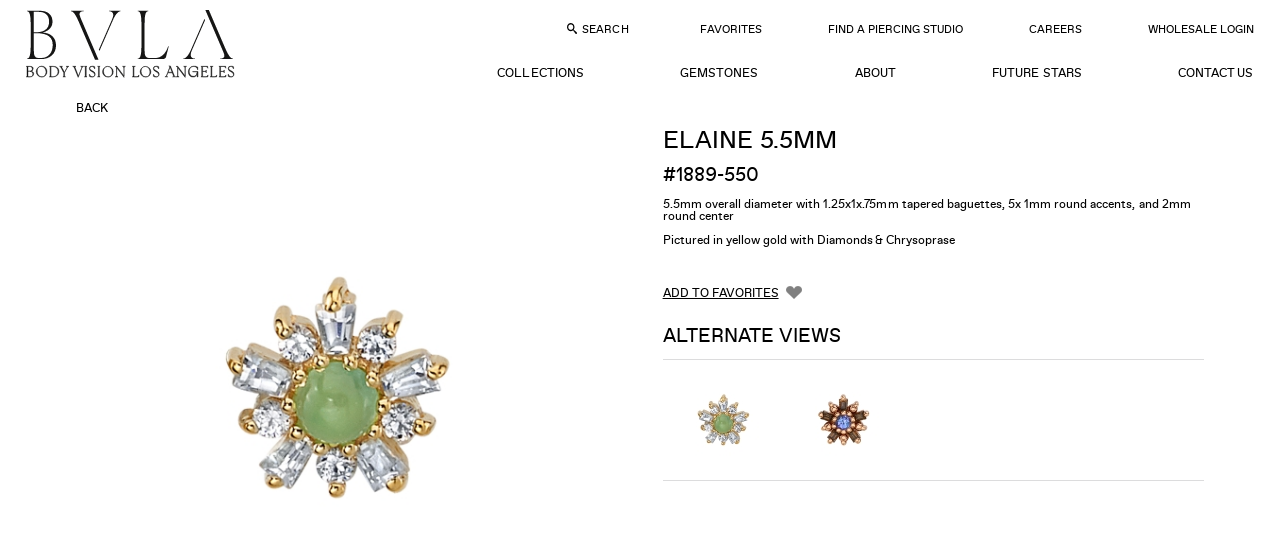

--- FILE ---
content_type: text/html; charset=UTF-8
request_url: https://www.bvla.com/collections/latest-collection_58/love-me-or-leave-me_102/1889-550_p2830/
body_size: 13483
content:
<!DOCTYPE html>
<html class="no-js">

<head>		<!-- Google Tag Manager -->
		<script type="f741868c0ad78fb45c17fda1-text/javascript">(function(w,d,s,l,i){w[l]=w[l]||[];w[l].push({'gtm.start':
		new Date().getTime(),event:'gtm.js'});var f=d.getElementsByTagName(s)[0],
		j=d.createElement(s),dl=l!='dataLayer'?'&l='+l:'';j.async=true;j.src=
		'https://www.googletagmanager.com/gtm.js?id='+i+dl;f.parentNode.insertBefore(j,f);
		})(window,document,'script','dataLayer','GTM-TNW7B88');</script>
		<!-- End Google Tag Manager -->
		<base href="https://www.bvla.com/">
  <meta charset="UTF-8">
  <meta name="viewport" content="width=device-width, initial-scale=1">
  <title>ELAINE 5.5MM 1889-550</title>
  <link rel="canonical" href="https://www.bvla.com/collections/20-20-collection_153/love-me-or-leave-me_102/1889-550_p2830/">
      <link rel="apple-touch-icon" sizes="180x180" href="/apple-touch-icon.png">
  <link rel="icon" type="image/png" sizes="32x32" href="/favicon-32x32.png">
  <link rel="icon" type="image/png" sizes="16x16" href="/favicon-16x16.png">
  <link rel="manifest" href="/site.webmanifest">
  <link rel="mask-icon" href="/safari-pinned-tab.svg" color="#000000">
  <meta name="msapplication-TileColor" content="#ffffff">
  <meta name="theme-color" content="#ffffff">

  <link rel="preload" href="jslib/swiper/swiper.min.css" as="style">
  <link rel="stylesheet" href="css/global.css?202511220535">
  <script src="https://www.bvla.com/jslib/modernizr.js" type="f741868c0ad78fb45c17fda1-text/javascript"></script>

  <script type="f741868c0ad78fb45c17fda1-text/javascript">
      // Picture element HTML5 shiv
    document.createElement( "picture" );
  </script>
  <script src="jslib/picturefill.min.js" async type="f741868c0ad78fb45c17fda1-text/javascript"></script>
  <link rel="stylesheet" href="css/collection.css?202511220535">
</head>

<body>

  		<!-- Google Tag Manager (noscript) -->
		<noscript><iframe src="https://www.googletagmanager.com/ns.html?id=GTM-TNW7B88"
		height="0" width="0" style="display:none;visibility:hidden"></iframe></noscript>
		<!-- End Google Tag Manager (noscript) -->
		<svg aria-hidden="true" style="position: absolute; width: 0; height: 0; overflow: hidden;" version="1.1" xmlns="http://www.w3.org/2000/svg" xmlns:xlink="http://www.w3.org/1999/xlink">
<defs>

<symbol id="bvla_logo" viewBox="0 0 455 154" preserveAspectRatio="xMinYMid meet">
  <title>bvla_logo</title>
  <path d="M34 75.5c0 9.8 3.9 13.3 14.7 13.3 16.9 0 21.8-10.5 21.8-20.6 0-9.9-7.6-20-22.7-20H34v27.3zm0-30h14c12.3 0 18.5-4.9 18.5-15 0-8.9-5.5-17.2-21.3-17.2-2.8 0-8.1.3-11.3.4v31.7h.1zM23.4 25.8c0-7.3-.8-11.2-9.9-11.2H9v-2.5c3.6-.1 12.4-.7 16.2-.8 7.1-.3 16.8-.4 19.3-.4 11.3 0 21.3 1.7 25.9 5 5.3 3.8 7.8 8.1 7.8 14.3 0 7.3-6 14.1-14.7 15.7v.3c12 3.8 19.2 11.6 19.2 21.5 0 10.2-7.1 24.5-27.8 24.5H7.7v-2.4h2.9c10.5 0 12.6-2.4 12.6-10.5V25.8h.2zM166.4 94.2l-28-69.6c-3.2-8.1-4.8-10.1-12.6-10.1v-2.4h35.4v2.4c-11.9.3-14.7 2.9-12.2 8.8l23.2 57.6 20.3-53.1c1.4-3.6 2.2-6.2 2.2-8 0-3.9-3.2-5.5-12-5.5v-2.2h29.8v2.4c-6.7 0-10.2 3.1-13.3 11L172.8 94l-6.4.2zM310 92.1h-57.5v-2.4h4.2c5.9 0 8.1-2 8.1-8.5V24.3c0-6.9-2.1-9.6-10.2-9.6h-1.8v-2.5h38v2.4H286c-8.4 0-10.5.8-10.5 8.8v59.3c0 3.5 1.4 4.8 5.2 4.8h18.9c7.6 0 9.9-2.9 18-14.1h2.4l-10 18.7zM397.8 21.1L386.9 51h22.2l-11.3-29.9zm-13.1 35.5l-7.4 20.1c-.8 2.4-2.5 6.3-2.5 8.1 0 3.5 3.4 4.8 10.5 4.8h2.1V92h-29.6v-2.4c8.4-.1 9.8-1.5 13.8-12.7L394.9 13l-1.1-2.8H405l26.8 71.3c2.5 6.9 5.3 8.1 11.7 8.1V92h-35.4v-2.4h3.4c7.3 0 10.1-.8 10.1-4.3 0-2.1-.8-4.1-1.4-5.3l-8.7-23.3h-26.8zM22.5 132c0 1.5 1 3.2 3.4 3.2 2.5 0 4.3-2.1 4.3-5.2s-1.8-5.5-4.2-5.5c-1 0-2.1.4-3.5 1.4v6.1zm0-6.6c2.2-1.5 3.5-2.1 4.6-2.1 2.8 0 5 2.7 5 6 0 3.9-3.1 7-7.3 7-1.4 0-2.7-.3-4.6-.6v-16.6c0-1.5-.1-1.7-1.3-1.8l-.8-.1v-.6l3.6-1.3h.6v10.1h.2zM48.2 135.4c1.8 0 3.9-1.8 3.9-4.9 0-3.5-2.1-6.6-4.8-6.6-2.1 0-3.9 2.1-3.9 4.8.1 3.8 2.2 6.7 4.8 6.7m-.4-12.1c3.8 0 6.6 2.8 6.6 6.4 0 3.6-2.8 6.4-6.6 6.4s-6.7-2.8-6.7-6.4c.2-4.2 3.5-6.4 6.7-6.4M73.1 126.4c-1.1-1.7-2.2-2.4-3.6-2.4-2.4 0-3.9 2.2-3.9 5 0 3.1 1.8 5.7 4.1 5.7 1 0 2.2-.6 3.6-1.5v-6.9h-.2zm0-8.6c0-.6-.3-.7-1.3-.8l-1-.1v-.6l4.3-1.3v18c0 1.1.7 1.3 1.5 1l.7-.3v.7l-3.9 1.5H73v-2.2c-2 1.4-3.6 2.2-4.8 2.2-2.8 0-4.9-2.7-4.9-6 0-3.9 2.9-7 6.7-7 1 0 2.2.3 3.1.6v-5.7zM94.2 127.1c1-2.4.3-2.8-1.5-2.9v-.6h5.2v.6c-1.3.1-2 1-2.5 2.5l-5.2 13c-1 2.2-1.7 3.4-2.7 3.4-.7 0-1.3-.4-1.3-1.1 0-1.3 1.8-1 2.5-1.7.3-.3.8-1.1 1-1.8l1-2.4-4.7-10.3c-.6-1.3-1.1-1.8-2.4-1.8v-.6h6.2v.6c-1.8 0-2.1.6-1.5 1.8l3.5 7.6 2.4-6.3zM126 136l-4.5-10.2c-.4-1.1-.8-1.4-1.4-1.5l-1-.1v-.6h6.3v.6c-1.8 0-2.5.3-1.7 1.8l3.2 7.7 3.1-7.1c.6-1.3.3-2.1-2-2.4v-.6h5.3v.6c-1.1.3-1.8.8-2.4 2.2l-4.2 9.6h-.7zM143.9 116.2c.7 0 1.4.6 1.4 1.1 0 .7-.6 1.1-1.4 1.1-.7 0-1.3-.6-1.3-1.1 0-.6.6-1.1 1.3-1.1m1.2 17.3c0 1.1.6 1.8 2.2 1.8v.6h-6.9v-.7c1.8 0 2.5-.6 2.5-2.2v-6.2c0-1.3-.1-1.4-1-1.5l-1.4-.3v-.6l4.1-1.4h.4c.1 0 .1 10.5.1 10.5zM155.6 132.7c.4 1.8 1.5 2.9 2.9 2.9 1.3 0 2.2-1 2.2-2.1 0-.7-.1-1-1-1.8-2.2-2.2-4.6-2.4-4.6-5 0-2.1 1.5-3.5 3.9-3.5.8 0 1.7.1 2.5.6v2.8h-.6c-.3-1.5-1.3-2.5-2.5-2.5-1 0-1.8.7-1.8 1.7 0 2.7 5.7 3.2 5.7 7 0 2-1.7 3.5-3.8 3.5-.6 0-1-.1-1.4-.3l-.8-.1-.6.4h-.4l-.3-3.5.6-.1zM173.5 116.2c.7 0 1.4.6 1.4 1.1 0 .7-.6 1.1-1.4 1.1-.7 0-1.3-.6-1.3-1.1.1-.6.6-1.1 1.3-1.1m1.3 17.3c0 1.1.6 1.8 2.2 1.8v.6h-6.9v-.7c1.8 0 2.5-.6 2.5-2.2v-6.2c0-1.3-.1-1.4-1-1.5l-1.4-.3v-.6l4.1-1.4h.4l.1 10.5zM192.3 135.4c1.8 0 3.9-1.8 3.9-4.9 0-3.5-2.1-6.6-4.8-6.6-2.1 0-3.9 2.1-3.9 4.8 0 3.8 2.1 6.7 4.8 6.7m-.5-12.1c3.8 0 6.6 2.8 6.6 6.4 0 3.6-2.8 6.4-6.6 6.4s-6.7-2.8-6.7-6.4c.2-4.2 3.5-6.4 6.7-6.4M211 133.1c0 1.7.4 2.1 2.1 2.1v.6h-6.2v-.6c1.4 0 2.1-.7 2.1-2v-6.4c0-1.1-.1-1.4-1-1.5l-1.1-.3v-.6l3.5-1.3h.6v2.4c2.1-1.3 3.8-2.4 5.3-2.4 2.1 0 3.4 1.5 3.4 4.6 0 4.1-.3 4.9-.3 6.2 0 .8.4 1.3 1.7 1.3h.7v.6h-6.6v-.6c.8 0 1.4-.3 1.8-.6.6-.6.7-2.8.7-7 0-2.5-1.3-3.2-2.4-3.2-1 0-2.5.8-4.1 2v6.7h-.2zM247.9 133.4c0 1.3.6 1.8 1.8 1.8h.6v.6h-7v-.6c2 0 2.5-.6 2.5-2.1v-14.8c0-.8-.1-1.1-1-1.3l-1.4-.1v-.6l3.9-1.3h.4l.2 18.4zM265.1 135.4c1.8 0 3.9-1.8 3.9-4.9 0-3.5-2.1-6.6-4.8-6.6-2.1 0-3.9 2.1-3.9 4.8.1 3.8 2.1 6.7 4.8 6.7m-.4-12.1c3.8 0 6.6 2.8 6.6 6.4 0 3.6-2.8 6.4-6.6 6.4s-6.7-2.8-6.7-6.4c0-4.2 3.5-6.4 6.7-6.4M280.3 132.7c.4 1.8 1.5 2.9 2.9 2.9 1.3 0 2.2-1 2.2-2.1 0-.7-.1-1-1-1.8-2.2-2.2-4.6-2.4-4.6-5 0-2.1 1.5-3.5 3.9-3.5.8 0 1.7.1 2.5.6v2.8h-.6c-.3-1.5-1.3-2.5-2.5-2.5-1 0-1.8.7-1.8 1.7 0 2.7 5.7 3.2 5.7 7 0 2-1.7 3.5-3.8 3.5-.6 0-1-.1-1.4-.3l-.8-.1-.6.4h-.4l-.3-3.5.6-.1zM316.6 130c-.6.3-1.1.6-1.8.8-1.8.8-2.7 1.1-2.7 2.4 0 1.1.8 1.8 1.8 1.8.6 0 .8-.1 2.7-1.4V130zm-6.1-2.8l-.1-.4c0-1.1 2.5-3.6 4.6-3.6 1 0 2.4.4 3.2 1.7.4.7.4 1.1.4 2.7v4.2c0 2.5 0 3.1.8 3.1.3 0 .7 0 1.5-.7l.1.4c-1.7 1.4-2.5 1.7-3.1 1.7-1.3 0-1.4-1.4-1.4-1.8-2.1 1.8-2.8 1.8-3.6 1.8-1.8 0-2.8-1-2.8-2.5 0-1.8 1.7-2.5 3.6-3.1.7-.1 1.7-.6 2.8-1.1v-2.4c0-.8 0-1.4-.6-2-.4-.6-1-.8-1.7-.8-1 0-2 .8-2 1.5l.1.6-1.8.7zM332.5 133.1c0 1.7.4 2.1 2.1 2.1v.6h-6.2v-.6c1.4 0 2.1-.7 2.1-2v-6.4c0-1.1-.1-1.4-1-1.5l-1.1-.3v-.6l3.5-1.3h.6v2.4c2.1-1.3 3.8-2.4 5.3-2.4 2.1 0 3.4 1.5 3.4 4.6 0 4.1-.3 4.9-.3 6.2 0 .8.4 1.3 1.7 1.3h.7v.6h-6.6v-.6c.8 0 1.4-.3 1.8-.6.6-.6.7-2.8.7-7 0-2.5-1.3-3.2-2.4-3.2-1 0-2.5.8-4.1 2l-.2 6.7zM356.4 123.8c-1.1 0-2.9.7-2.9 3.5 0 1.8 1 4.2 3.2 4.2 1.8 0 2.9-1.5 2.9-3.6 0-2.5-1.2-4.1-3.2-4.1m.8 18.4c2.7 0 5-1.7 5-3.6 0-1.1-1-1.7-2.1-1.8-.8-.1-4.6-.1-5.6-.3-.8 1-2 1.4-2 2.7.3 1.3 2.2 3 4.7 3m7-16.1c-.4 0-2-.1-3.1-.4.1.3.6 1 .6 2 0 2.2-2 4.5-5.5 4.5-.6 0-.8 0-1.4-.3-.6.6-1.8.8-1.8 1.5 0 .8 1.3 1.1 4.5 1.1 3.5 0 4.8.1 5.6 1.1.7.7 1 1.5 1 2.1 0 2-2.7 5-8.4 5-3.2 0-4.8-1.4-4.8-2.9 0-1.8 1.8-2.1 3.4-3.8-1.7-.1-2.9-1.3-2.9-2.2 0-1.4 2.1-1.5 3.1-2.2-1.8-.7-2.9-2.1-2.9-3.8 0-2.7 2.4-4.8 5.5-4.8 1.4 0 2.7.4 3.5 1.3 1.4 0 2.7-.1 4.1-.3v2.1h-.5zM380.3 127.2c-.3-2-1.5-3.4-3.1-3.4-1 0-2.5.4-3.2 3.4h6.3zm-6.4.7l-.1 1.3c0 3.2 2.2 5.3 4.8 5.3 1.5 0 2.8-.6 3.9-2l.3.4c-1.3 1.7-3.2 3.2-5.5 3.2-3.1 0-5.3-2.8-5.3-6.3 0-3.2 2.2-6.6 6-6.6 4.2 0 4.1 2.9 5 4.1v.7h-9.1v-.1zM394.9 133.4c0 1.3.6 1.8 1.8 1.8h.6v.6h-7v-.6c2 0 2.5-.6 2.5-2.1v-14.8c0-.8-.1-1.1-1-1.3l-1.4-.1v-.6l3.9-1.3h.4v18.3h.2zM413.6 127.2c-.3-2-1.5-3.4-3.1-3.4-1 0-2.5.4-3.2 3.4h6.3zm-6.4.7l-.1 1.3c0 3.2 2.2 5.3 4.8 5.3 1.5 0 2.8-.6 3.9-2l.3.4c-1.3 1.7-3.2 3.2-5.5 3.2-3.1 0-5.3-2.8-5.3-6.3 0-3.2 2.2-6.6 6-6.6 4.2 0 4.1 2.9 5 4.1v.7h-9.1v-.1zM424.8 132.7c.4 1.8 1.5 2.9 2.9 2.9 1.3 0 2.2-1 2.2-2.1 0-.7-.1-1-1-1.8-2.2-2.2-4.6-2.4-4.6-5 0-2.1 1.5-3.5 3.9-3.5.8 0 1.7.1 2.5.6v2.8h-.6c-.3-1.5-1.3-2.5-2.5-2.5-1 0-1.8.7-1.8 1.7 0 2.7 5.7 3.2 5.7 7 0 2-1.7 3.5-3.8 3.5-.6 0-1-.1-1.4-.3l-.8-.1-.6.4h-.4l-.3-3.5.6-.1zM7 106.2h437.6v1.7H7z"/><path fill="none" d="M7 10.2h437.6v132.7H7z"></path>
</symbol>

<symbol id="bvla_logo_2021" viewBox="0 0 229.327 75.321" preserveAspectRatio="xMinYMid meet"><g transform="translate(0.163)"><path d="M15.976,53.176c-4.28,0-5.564-2.14-5.564-7.917V25.679h2.354c13.7,0,18.4,4.708,18.4,13.267,0,7.489-4.173,14.23-12.732,14.23ZM198.293,9.843,183.206,44.509c-2.782,6.313-5.671,9.309-8.239,9.309v.535h12.839v-.535c-4.279,0-5.991-3.1-3.531-8.773l14.658-33.7ZM15.334,2.033c6.955,0,11.876,3,11.876,11.02,0,9.308-7.81,11.556-13.7,11.556h-3.1V2.033ZM137.948,53.176c-4.28,0-5.564-2.247-5.564-7.917V14.979c0-10.592,1.391-13.588,3.959-13.588V.856H124.9v.535c2.354,0,3.959,3,3.959,13.588V40.23c0,10.592-1.6,13.588-3.959,13.588v.535h26.962c2.354,0,3.638-.749,4.066-2.354l3-11.555-.642-.321c-2.247,7.7-7.489,13.053-13.909,13.053ZM93.118,1.391c4.28,0,5.992,3.1,3.531,8.773l-14.658,33.7.642,1.5L97.719,10.7c2.782-6.313,5.671-9.308,8.238-9.308V.856H93.118Zm-32.419,3c0-2.14,1.819-3,4.6-3V.856H51.177v.535c2.889,0,5.243,3.745,9.308,13.16L77.818,55.208H81.67L64.016,13.8C61.555,8.024,60.7,5.992,60.7,4.387M19.935,24.93c4.387-.856,11.02-4.387,11.02-11.877,0-8.345-5.885-12.2-13.909-12.2H2.923v.535c2.354,0,3.959,3,3.959,13.588V40.122c0,10.7-1.6,13.7-3.959,13.7v.535H18.865c8.987,0,15.942-5.778,15.942-15.086,0-8.559-5.564-13.8-14.872-14.337M203.107,0h-3.852l17.653,41.406c2.461,5.778,3.317,7.811,3.317,9.416,0,2.14-1.819,3-4.6,3v.535h14.123v-.535c-2.888,0-5.243-3.745-9.308-13.16Z" transform="translate(-1.911)" fill="#161615"/><path d="M226.034,190.967c-1.368,0-2.521-.918-3.277-2.935h-.036V190.5a5.65,5.65,0,0,0,2.9.81,3.21,3.21,0,0,0,3.457-3.439c0-3.439-5.924-3.565-5.924-6.248a2.1,2.1,0,0,1,2.359-2.034c1.368,0,2.3.756,3.061,2.773h.036v-2.467a5.723,5.723,0,0,0-2.683-.648,3.017,3.017,0,0,0-3.277,2.9c0,3.313,5.942,3.223,5.942,6.482a2.331,2.331,0,0,1-2.557,2.341m-9.507-5.816a1.827,1.827,0,0,1,1.855,1.53h.036v-3.241h-.036c-.324.936-.792,1.53-1.855,1.53h-2.233v-5.366h2.863c1.476,0,2.143.45,2.917,1.963h.036l-.252-2.143h-7.4v.036c.5.144.9.27.9,1.224v9.183c0,.954-.4,1.08-.9,1.224v.036h7.58l.252-2.143h-.036c-.774,1.512-1.44,1.963-2.917,1.963h-3.043v-5.8Zm-11.865-4.105c0-1.206.36-1.422,1.44-1.584v-.036h-3.277v.036c.5.144.9.27.9,1.224v9.183c0,.954-.4,1.08-.9,1.224v.036h7.04l.252-2.143h-.036c-.774,1.512-1.441,1.963-2.917,1.963h-2.5Zm-7.94,4.105a1.827,1.827,0,0,1,1.855,1.53h.036v-3.241h-.036c-.324.936-.792,1.53-1.855,1.53h-2.233v-5.366h2.863c1.476,0,2.142.45,2.917,1.963h.036l-.252-2.143h-7.4v.036c.5.144.9.27.9,1.224v9.183c0,.954-.4,1.08-.9,1.224v.036h7.58l.252-2.143h-.036c-.774,1.512-1.44,1.963-2.917,1.963h-3.043v-5.8Zm-13.179.4h4.969v.468c-.108,3.115-1.909,4.483-4.159,4.483-2.755,0-4.627-2.017-4.627-5.528,0-3.493,2.052-5.42,4.753-5.42,2.539,0,3.907.99,4.609,3.853l.036-.018v-3.115A7.4,7.4,0,0,0,185,179.246a6,6,0,0,0-6.176,6.284c0,3.331,2.017,5.78,5.167,5.78,2.629,0,4.249-1.638,4.519-4.591v4.411h.9v-5.956h-5.87Zm-16.367,3.421v-8.012c.108.126.216.27.342.432l7.76,10.281h.036V181.587c0-1.422.594-1.873,1.44-2.125v-.036h-3.079v.036c.846.252,1.44.7,1.44,2.125v8.318l-7.922-10.479h-1.837v.036a3.563,3.563,0,0,1,1.62,1.26v8.246c0,1.422-.594,1.873-1.44,2.125v.036h3.079v-.036c-.847-.252-1.44-.7-1.44-2.125m-23.569,2c-1.368,0-2.521-.918-3.277-2.935h-.036V190.5a5.65,5.65,0,0,0,2.9.81,3.21,3.21,0,0,0,3.457-3.439c0-3.439-5.924-3.565-5.924-6.248a2.1,2.1,0,0,1,2.358-2.034c1.369,0,2.305.756,3.061,2.773h.036v-2.467a5.725,5.725,0,0,0-2.683-.648,3.017,3.017,0,0,0-3.277,2.9c0,3.313,5.942,3.223,5.942,6.482a2.331,2.331,0,0,1-2.557,2.341m-16.871-6.3c0-3.007,1.783-5.167,4.393-5.167,3.259,0,5.384,2.773,5.384,6.392,0,2.989-1.783,5.149-4.394,5.149-3.295,0-5.383-2.755-5.383-6.374m10.767.612a5.881,5.881,0,1,0-5.888,6.032,5.71,5.71,0,0,0,5.888-6.032m-18.563-4.231c0-1.206.36-1.422,1.44-1.584v-.036H117.1v.036c.5.144.9.27.9,1.224v9.183c0,.954-.4,1.08-.9,1.224v.036h7.04l.252-2.143h-.036c-.774,1.512-1.44,1.963-2.917,1.963h-2.5Zm-19.068,7.922v-8.012c.108.126.216.27.342.432l7.76,10.281h.036V181.587c0-1.422.594-1.873,1.44-2.125v-.036h-3.079v.036c.846.252,1.44.7,1.44,2.125v8.318L99.89,179.426H98.054v.036a3.561,3.561,0,0,1,1.62,1.26v8.246c0,1.422-.594,1.873-1.44,2.125v.036h3.079v-.036c-.846-.252-1.44-.7-1.44-2.125m-14.566-4.3c0-3.007,1.783-5.167,4.393-5.167,3.259,0,5.384,2.773,5.384,6.392,0,2.989-1.783,5.149-4.393,5.149-3.295,0-5.384-2.755-5.384-6.374m10.767.612a5.881,5.881,0,1,0-5.888,6.032,5.71,5.71,0,0,0,5.888-6.032m-15.358,4.591v-9.183c0-.954.4-1.08.9-1.224v-.036H78.878v.036c.5.144.9.27.9,1.224v9.183c0,.954-.4,1.08-.9,1.224v.036h2.737v-.036c-.5-.144-.9-.27-.9-1.224m-7.58,1.1c-1.368,0-2.521-.918-3.277-2.935h-.036V190.5a5.65,5.65,0,0,0,2.9.81,3.21,3.21,0,0,0,3.457-3.439c0-3.439-5.924-3.565-5.924-6.248a2.1,2.1,0,0,1,2.359-2.034c1.368,0,2.3.756,3.061,2.773h.036v-2.467a5.725,5.725,0,0,0-2.683-.648,3.017,3.017,0,0,0-3.277,2.9c0,3.313,5.942,3.223,5.942,6.482a2.331,2.331,0,0,1-2.557,2.341m-6.914-1.1v-9.183c0-.954.4-1.08.9-1.224v-.036H64.385v.036c.5.144.9.27.9,1.224v9.183c0,.954-.4,1.08-.9,1.224v.036h2.737v-.036c-.5-.144-.9-.27-.9-1.224m-13.054-8.895,4.267,10.7,3.943-10.083a3.069,3.069,0,0,1,2.071-2.125v-.036H60.261v.036c.954.234,1.458.7.918,2.107l-3.421,8.7-3.619-9.309c-.4-1.026.252-1.332.828-1.494v-.036H51.475v.036a2.25,2.25,0,0,1,1.692,1.512m-8.354.594-2.431,4.609-2.719-5.222c-.522-.99-.144-1.332.432-1.494v-.036H37.035v.036a2.606,2.606,0,0,1,1.566,1.512l2.935,5.528v3.367c0,.954-.4,1.08-.9,1.224v.036h2.737v-.036c-.5-.144-.9-.27-.9-1.224V186.43l2.539-4.843a3.575,3.575,0,0,1,2.233-2.125v-.036H44.165v.036c.918.234,1.386.7.648,2.107m-15.431-1.963c4,0,5.834,2.521,5.834,5.6,0,3.367-1.981,5.744-5.942,5.744h-1.71V179.606Zm-3.655-.144c.5.144.9.27.9,1.224v9.183c0,.954-.4,1.08-.9,1.224v.036h3.511c4.573,0,6.95-2.629,6.95-6.086,0-3.241-2.107-5.618-6.59-5.618H25.727Zm-13.468,5.2c0-3.007,1.783-5.167,4.393-5.167,3.259,0,5.384,2.773,5.384,6.392,0,2.989-1.783,5.149-4.393,5.149-3.295,0-5.384-2.755-5.384-6.374m10.767.612a5.71,5.71,0,0,0-5.888-6.032,6.034,6.034,0,0,0,0,12.063,5.71,5.71,0,0,0,5.888-6.032m-19.013-.306c2.521,0,3.565,1.4,3.565,3.115,0,1.909-1.26,2.863-3.331,2.863H2.087v-5.978Zm-.18-5.366c2.233,0,3.151,1.206,3.151,2.7,0,1.674-1.1,2.485-2.917,2.485H2.087v-5.186ZM.25,179.462c.5.144.9.27.9,1.224v9.183c0,.954-.4,1.08-.9,1.224v.036H4.085c2.827,0,4.393-1.368,4.393-3.529,0-1.549-1.152-2.575-3.439-2.719a3.025,3.025,0,0,0,2.845-3.061c0-1.458-1.206-2.395-3.583-2.395H.25Zm157.08-.4c.956,0,1.392,1.38,1.779,2.348l1.743,4.5h-4.395l2.227-5.69-.145-.206-3.486,8.934a3.045,3.045,0,0,1-2.046,2.131l-.012.024h3.172v-.024c-.932-.23-1.453-.715-.908-2.107l.908-2.336h4.951l1.15,2.954c.387,1-.254,1.332-.823,1.489v.024h3.474v-.024a2.251,2.251,0,0,1-1.683-1.513l-4.213-10.556H157.33Z" transform="translate(-0.163 -117.029)" fill="#161615"/><path d="M226.034,190.967c-1.368,0-2.521-.918-3.277-2.935h-.036V190.5a5.65,5.65,0,0,0,2.9.81,3.21,3.21,0,0,0,3.457-3.439c0-3.439-5.924-3.565-5.924-6.248a2.1,2.1,0,0,1,2.359-2.034c1.368,0,2.3.756,3.061,2.773h.036v-2.467a5.723,5.723,0,0,0-2.683-.648,3.017,3.017,0,0,0-3.277,2.9c0,3.313,5.942,3.223,5.942,6.482a2.331,2.331,0,0,1-2.557,2.341m-9.507-5.816a1.827,1.827,0,0,1,1.855,1.53h.036v-3.241h-.036c-.324.936-.792,1.53-1.855,1.53h-2.233v-5.366h2.863c1.476,0,2.143.45,2.917,1.963h.036l-.252-2.143h-7.4v.036c.5.144.9.27.9,1.224v9.183c0,.954-.4,1.08-.9,1.224v.036h7.58l.252-2.143h-.036c-.774,1.512-1.44,1.963-2.917,1.963h-3.043v-5.8Zm-11.865-4.105c0-1.206.36-1.422,1.44-1.584v-.036h-3.277v.036c.5.144.9.27.9,1.224v9.183c0,.954-.4,1.08-.9,1.224v.036h7.04l.252-2.143h-.036c-.774,1.512-1.441,1.963-2.917,1.963h-2.5Zm-7.94,4.105a1.827,1.827,0,0,1,1.855,1.53h.036v-3.241h-.036c-.324.936-.792,1.53-1.855,1.53h-2.233v-5.366h2.863c1.476,0,2.142.45,2.917,1.963h.036l-.252-2.143h-7.4v.036c.5.144.9.27.9,1.224v9.183c0,.954-.4,1.08-.9,1.224v.036h7.58l.252-2.143h-.036c-.774,1.512-1.44,1.963-2.917,1.963h-3.043v-5.8Zm-13.179.4h4.969v.468c-.108,3.115-1.909,4.483-4.159,4.483-2.755,0-4.627-2.017-4.627-5.528,0-3.493,2.052-5.42,4.753-5.42,2.539,0,3.907.99,4.609,3.853l.036-.018v-3.115A7.4,7.4,0,0,0,185,179.246a6,6,0,0,0-6.176,6.284c0,3.331,2.017,5.78,5.167,5.78,2.629,0,4.249-1.638,4.519-4.591v4.411h.9v-5.956h-5.87Zm-16.367,3.421v-8.012c.108.126.216.27.342.432l7.76,10.281h.036V181.587c0-1.422.594-1.873,1.44-2.125v-.036h-3.079v.036c.846.252,1.44.7,1.44,2.125v8.318l-7.922-10.479h-1.837v.036a3.563,3.563,0,0,1,1.62,1.26v8.246c0,1.422-.594,1.873-1.44,2.125v.036h3.079v-.036c-.847-.252-1.44-.7-1.44-2.125m-23.569,2c-1.368,0-2.521-.918-3.277-2.935h-.036V190.5a5.65,5.65,0,0,0,2.9.81,3.21,3.21,0,0,0,3.457-3.439c0-3.439-5.924-3.565-5.924-6.248a2.1,2.1,0,0,1,2.358-2.034c1.369,0,2.305.756,3.061,2.773h.036v-2.467a5.725,5.725,0,0,0-2.683-.648,3.017,3.017,0,0,0-3.277,2.9c0,3.313,5.942,3.223,5.942,6.482a2.331,2.331,0,0,1-2.557,2.341m-16.871-6.3c0-3.007,1.783-5.167,4.393-5.167,3.259,0,5.384,2.773,5.384,6.392,0,2.989-1.783,5.149-4.394,5.149-3.295,0-5.383-2.755-5.383-6.374m10.767.612a5.881,5.881,0,1,0-5.888,6.032,5.71,5.71,0,0,0,5.888-6.032m-18.563-4.231c0-1.206.36-1.422,1.44-1.584v-.036H117.1v.036c.5.144.9.27.9,1.224v9.183c0,.954-.4,1.08-.9,1.224v.036h7.04l.252-2.143h-.036c-.774,1.512-1.44,1.963-2.917,1.963h-2.5Zm-19.068,7.922v-8.012c.108.126.216.27.342.432l7.76,10.281h.036V181.587c0-1.422.594-1.873,1.44-2.125v-.036h-3.079v.036c.846.252,1.44.7,1.44,2.125v8.318L99.89,179.426H98.054v.036a3.561,3.561,0,0,1,1.62,1.26v8.246c0,1.422-.594,1.873-1.44,2.125v.036h3.079v-.036c-.846-.252-1.44-.7-1.44-2.125m-14.566-4.3c0-3.007,1.783-5.167,4.393-5.167,3.259,0,5.384,2.773,5.384,6.392,0,2.989-1.783,5.149-4.393,5.149-3.295,0-5.384-2.755-5.384-6.374m10.767.612a5.881,5.881,0,1,0-5.888,6.032,5.71,5.71,0,0,0,5.888-6.032m-15.358,4.591v-9.183c0-.954.4-1.08.9-1.224v-.036H78.878v.036c.5.144.9.27.9,1.224v9.183c0,.954-.4,1.08-.9,1.224v.036h2.737v-.036c-.5-.144-.9-.27-.9-1.224m-7.58,1.1c-1.368,0-2.521-.918-3.277-2.935h-.036V190.5a5.65,5.65,0,0,0,2.9.81,3.21,3.21,0,0,0,3.457-3.439c0-3.439-5.924-3.565-5.924-6.248a2.1,2.1,0,0,1,2.359-2.034c1.368,0,2.3.756,3.061,2.773h.036v-2.467a5.725,5.725,0,0,0-2.683-.648,3.017,3.017,0,0,0-3.277,2.9c0,3.313,5.942,3.223,5.942,6.482a2.331,2.331,0,0,1-2.557,2.341m-6.914-1.1v-9.183c0-.954.4-1.08.9-1.224v-.036H64.385v.036c.5.144.9.27.9,1.224v9.183c0,.954-.4,1.08-.9,1.224v.036h2.737v-.036c-.5-.144-.9-.27-.9-1.224m-13.054-8.895,4.267,10.7,3.943-10.083a3.069,3.069,0,0,1,2.071-2.125v-.036H60.261v.036c.954.234,1.458.7.918,2.107l-3.421,8.7-3.619-9.309c-.4-1.026.252-1.332.828-1.494v-.036H51.475v.036a2.25,2.25,0,0,1,1.692,1.512m-8.354.594-2.431,4.609-2.719-5.222c-.522-.99-.144-1.332.432-1.494v-.036H37.035v.036a2.606,2.606,0,0,1,1.566,1.512l2.935,5.528v3.367c0,.954-.4,1.08-.9,1.224v.036h2.737v-.036c-.5-.144-.9-.27-.9-1.224V186.43l2.539-4.843a3.575,3.575,0,0,1,2.233-2.125v-.036H44.165v.036c.918.234,1.386.7.648,2.107m-15.431-1.963c4,0,5.834,2.521,5.834,5.6,0,3.367-1.981,5.744-5.942,5.744h-1.71V179.606Zm-3.655-.144c.5.144.9.27.9,1.224v9.183c0,.954-.4,1.08-.9,1.224v.036h3.511c4.573,0,6.95-2.629,6.95-6.086,0-3.241-2.107-5.618-6.59-5.618H25.727Zm-13.468,5.2c0-3.007,1.783-5.167,4.393-5.167,3.259,0,5.384,2.773,5.384,6.392,0,2.989-1.783,5.149-4.393,5.149-3.295,0-5.384-2.755-5.384-6.374m10.767.612a5.71,5.71,0,0,0-5.888-6.032,6.034,6.034,0,0,0,0,12.063,5.71,5.71,0,0,0,5.888-6.032m-19.013-.306c2.521,0,3.565,1.4,3.565,3.115,0,1.909-1.26,2.863-3.331,2.863H2.087v-5.978Zm-.18-5.366c2.233,0,3.151,1.206,3.151,2.7,0,1.674-1.1,2.485-2.917,2.485H2.087v-5.186ZM.25,179.462c.5.144.9.27.9,1.224v9.183c0,.954-.4,1.08-.9,1.224v.036H4.085c2.827,0,4.393-1.368,4.393-3.529,0-1.549-1.152-2.575-3.439-2.719a3.025,3.025,0,0,0,2.845-3.061c0-1.458-1.206-2.395-3.583-2.395H.25Zm157.08-.4c.956,0,1.392,1.38,1.779,2.348l1.743,4.5h-4.395l2.227-5.69-.145-.206-3.486,8.934a3.045,3.045,0,0,1-2.046,2.131l-.012.024h3.172v-.024c-.932-.23-1.453-.715-.908-2.107l.908-2.336h4.951l1.15,2.954c.387,1-.254,1.332-.823,1.489v.024h3.474v-.024a2.251,2.251,0,0,1-1.683-1.513l-4.213-10.556H157.33Z" transform="translate(-0.163 -117.029)" fill="none" stroke="#161615" stroke-miterlimit="10" stroke-width="0.5"/></g></symbol>

<symbol id="icon-star-full" viewBox="0 0 32 32">
<title>star-full</title>
<path d="M32 12.408l-11.056-1.607-4.944-10.018-4.944 10.018-11.056 1.607 8 7.798-1.889 11.011 9.889-5.199 9.889 5.199-1.889-11.011 8-7.798z"></path>
</symbol>
<symbol id="icon-play2" viewBox="0 0 32 32">
<title>play2</title>
<path d="M16 0c-8.837 0-16 7.163-16 16s7.163 16 16 16 16-7.163 16-16-7.163-16-16-16zM16 29c-7.18 0-13-5.82-13-13s5.82-13 13-13 13 5.82 13 13-5.82 13-13 13zM12 9l12 7-12 7z"></path>
</symbol>
<symbol id="icon-play3" viewBox="0 0 32 32">
<title>play3</title>
<path d="M6 4l20 12-20 12z"></path>
</symbol>
<symbol id="icon-zoom-in" viewBox="0 0 32 32">
<title>zoom-in</title>
<path d="M31.008 27.231l-7.58-6.447c-0.784-0.705-1.622-1.029-2.299-0.998 1.789-2.096 2.87-4.815 2.87-7.787 0-6.627-5.373-12-12-12s-12 5.373-12 12 5.373 12 12 12c2.972 0 5.691-1.081 7.787-2.87-0.031 0.677 0.293 1.515 0.998 2.299l6.447 7.58c1.104 1.226 2.907 1.33 4.007 0.23s0.997-2.903-0.23-4.007zM12 20c-4.418 0-8-3.582-8-8s3.582-8 8-8 8 3.582 8 8-3.582 8-8 8zM14 6h-4v4h-4v4h4v4h4v-4h4v-4h-4z"></path>
</symbol>
<symbol id="icon-heart" viewBox="0 0 28 28">
<title>heart</title>
<path d="M14 26c-0.25 0-0.5-0.094-0.688-0.281l-9.75-9.406c-0.125-0.109-3.563-3.25-3.563-7 0-4.578 2.797-7.313 7.469-7.313 2.734 0 5.297 2.156 6.531 3.375 1.234-1.219 3.797-3.375 6.531-3.375 4.672 0 7.469 2.734 7.469 7.313 0 3.75-3.437 6.891-3.578 7.031l-9.734 9.375c-0.187 0.187-0.438 0.281-0.688 0.281z"></path>
</symbol>
<symbol id="icon-envelope" viewBox="0 0 28 28">
<title>envelope</title>
<path d="M28 11.094v12.406c0 1.375-1.125 2.5-2.5 2.5h-23c-1.375 0-2.5-1.125-2.5-2.5v-12.406c0.469 0.516 1 0.969 1.578 1.359 2.594 1.766 5.219 3.531 7.766 5.391 1.313 0.969 2.938 2.156 4.641 2.156h0.031c1.703 0 3.328-1.188 4.641-2.156 2.547-1.844 5.172-3.625 7.781-5.391 0.562-0.391 1.094-0.844 1.563-1.359zM28 6.5c0 1.75-1.297 3.328-2.672 4.281-2.438 1.687-4.891 3.375-7.313 5.078-1.016 0.703-2.734 2.141-4 2.141h-0.031c-1.266 0-2.984-1.437-4-2.141-2.422-1.703-4.875-3.391-7.297-5.078-1.109-0.75-2.688-2.516-2.688-3.938 0-1.531 0.828-2.844 2.5-2.844h23c1.359 0 2.5 1.125 2.5 2.5z"></path>
</symbol>
<symbol id="icon-angle-left" viewBox="0 0 11 28">
<title>angle-left</title>
<g><polygon points="8.5,22.3 9.3,21.5 3.1,15.4 2.8,15 3.1,14.6 9.3,8.5 8.5,7.7 8.5,7.7 1.2,15"/></g>
</symbol>
<symbol id="icon-angle-right" viewBox="0 0 9 28">
<title>angle-right</title>
<g><polygon points="2,22.3 1.2,21.5 7.4,15.4 7.7,15 7.4,14.6 1.2,8.5 2,7.7 2,7.7 9.3,15"/></g>
</symbol>
<symbol id="icon-search" viewBox="0 0 32 32">
<title>search</title>
<path d="M31.008 27.231l-7.58-6.447c-0.784-0.705-1.622-1.029-2.299-0.998 1.789-2.096 2.87-4.815 2.87-7.787 0-6.627-5.373-12-12-12s-12 5.373-12 12 5.373 12 12 12c2.972 0 5.691-1.081 7.787-2.87-0.031 0.677 0.293 1.515 0.998 2.299l6.447 7.58c1.104 1.226 2.907 1.33 4.007 0.23s0.997-2.903-0.23-4.007zM12 20c-4.418 0-8-3.582-8-8s3.582-8 8-8 8 3.582 8 8-3.582 8-8 8z"></path>
</symbol>
<symbol id="icon-cancel-circle" viewBox="0 0 32 32">
<title>cancel-circle</title>
<path d="M16 0c-8.837 0-16 7.163-16 16s7.163 16 16 16 16-7.163 16-16-7.163-16-16-16zM16 29c-7.18 0-13-5.82-13-13s5.82-13 13-13 13 5.82 13 13-5.82 13-13 13z"></path>
<path d="M21 8l-5 5-5-5-3 3 5 5-5 5 3 3 5-5 5 5 3-3-5-5 5-5z"></path>
</symbol>
<symbol id="icon-eye" viewBox="0 0 32 32">
<title>eye</title>
<path d="M16 6c-6.979 0-13.028 4.064-16 10 2.972 5.936 9.021 10 16 10s13.027-4.064 16-10c-2.972-5.936-9.021-10-16-10zM23.889 11.303c1.88 1.199 3.473 2.805 4.67 4.697-1.197 1.891-2.79 3.498-4.67 4.697-2.362 1.507-5.090 2.303-7.889 2.303s-5.527-0.796-7.889-2.303c-1.88-1.199-3.473-2.805-4.67-4.697 1.197-1.891 2.79-3.498 4.67-4.697 0.122-0.078 0.246-0.154 0.371-0.228-0.311 0.854-0.482 1.776-0.482 2.737 0 4.418 3.582 8 8 8s8-3.582 8-8c0-0.962-0.17-1.883-0.482-2.737 0.124 0.074 0.248 0.15 0.371 0.228v0zM16 13c0 1.657-1.343 3-3 3s-3-1.343-3-3 1.343-3 3-3 3 1.343 3 3z"></path>
</symbol>
<symbol id="icon-cross" viewBox="0 0 32 32">
<path d="M31.708 25.708c-0-0-0-0-0-0l-9.708-9.708 9.708-9.708c0-0 0-0 0-0 0.105-0.105 0.18-0.227 0.229-0.357 0.133-0.356 0.057-0.771-0.229-1.057l-4.586-4.586c-0.286-0.286-0.702-0.361-1.057-0.229-0.13 0.048-0.252 0.124-0.357 0.228 0 0-0 0-0 0l-9.708 9.708-9.708-9.708c-0-0-0-0-0-0-0.105-0.104-0.227-0.18-0.357-0.228-0.356-0.133-0.771-0.057-1.057 0.229l-4.586 4.586c-0.286 0.286-0.361 0.702-0.229 1.057 0.049 0.13 0.124 0.252 0.229 0.357 0 0 0 0 0 0l9.708 9.708-9.708 9.708c-0 0-0 0-0 0-0.104 0.105-0.18 0.227-0.229 0.357-0.133 0.355-0.057 0.771 0.229 1.057l4.586 4.586c0.286 0.286 0.702 0.361 1.057 0.229 0.13-0.049 0.252-0.124 0.357-0.229 0-0 0-0 0-0l9.708-9.708 9.708 9.708c0 0 0 0 0 0 0.105 0.105 0.227 0.18 0.357 0.229 0.356 0.133 0.771 0.057 1.057-0.229l4.586-4.586c0.286-0.286 0.362-0.702 0.229-1.057-0.049-0.13-0.124-0.252-0.229-0.357z"></path>
</symbol>
<symbol id="icon-cross-thin" viewBox="0 0 20 20">
<path d="M14.348 14.849c-0.469 0.469-1.229 0.469-1.697 0l-2.651-3.030-2.651 3.029c-0.469 0.469-1.229 0.469-1.697 0-0.469-0.469-0.469-1.229 0-1.697l2.758-3.15-2.759-3.152c-0.469-0.469-0.469-1.228 0-1.697s1.228-0.469 1.697 0l2.652 3.031 2.651-3.031c0.469-0.469 1.228-0.469 1.697 0s0.469 1.229 0 1.697l-2.758 3.152 2.758 3.15c0.469 0.469 0.469 1.229 0 1.698z"></path>
</symbol>

<symbol id="icon-arrow-r" viewBox="0 0 373.6 348.6">
  <path d="M80.6,26.1c7.9,4.5,15.8,9,23.6,13.6c76,44.3,152.1,88.7,228.1,133.1c0.9,0.5,1.7,1,3,1.8c-1,0.6-1.7,1.2-2.5,1.6
			c-52.9,30.9-105.7,61.8-158.6,92.6c-30.1,17.6-60.1,35.1-90.2,52.6c-1.1,0.6-2.3,1.2-3.4,1.7C80.6,224.2,80.6,125.2,80.6,26.1z"></path>
</symbol>
<symbol id="icon-location" viewBox="0 0 373.6 348.6">
  <path d="M74.3,137.5c0-2.2,0-4.5,0-6.7c0.2-1,0.4-2,0.5-3c0.5-4.7,0.8-9.4,1.6-14C81,87.7,93.6,66,113.6,49
			c17.7-15.1,38.2-23.8,61.5-25.9c12.3-1.1,24.4-0.5,36.4,2.5c24,5.9,44.1,18.2,59.8,37.4c20.4,24.9,28.2,53.6,24.5,85.4
			c-1.9,16.6-8.6,31.7-16.9,46c-7.5,12.8-18.1,23.1-27.9,34c-7.2,8-14.8,15.8-20.9,24.6c-17.2,24.6-32.3,50.5-43.6,78.3
			c-0.2,0.4-0.6,0.6-0.9,0.9c-0.3-0.4-0.7-0.7-0.8-1.1c-0.8-2-1.4-4.1-2.4-6c-7.6-14.7-15-29.5-23.1-44
			c-5.7-10.2-11.8-20.2-18.9-29.4c-8.9-11.5-19-22.2-28.8-33.1c-8.7-9.7-17.1-19.5-23.2-31.1c-6.8-13-11.6-26.6-13-41.3
			C75,143.3,74.6,140.4,74.3,137.5z M185.5,206.4c39.5,0.4,72.7-31.8,73-72.2c0.3-40.3-32.2-74.2-74.4-73.6
			c-38.8,0.6-71.3,32-71.6,72.4C112.3,174.4,146.1,206.8,185.5,206.4z"></path>
</symbol>
<symbol id="icon-lock" viewBox="0 0 373.6 348.6">
  <path d="M186.5,329.7c-27.7,0-55.4,0-83.1,0c-6.5,0-12.5-1.9-18-5.4c-8.1-5.2-13.3-12.4-15.5-21.8c-0.6-2.7-1-5.5-1-8.3
			c-0.1-39-0.1-77.9,0-116.9c0-8.7,2.8-16.4,8.6-23.1c5.3-6.1,11.9-9.9,19.7-11.6c2.2-0.5,4.6-0.7,6.8-0.7
			c55.5,0,110.9-0.1,166.4,0.1c8,0,15,3.1,21.1,8.3c5.6,4.7,9.4,10.6,11.2,17.7c0.6,2.4,1.1,5,1.1,7.5c0.1,40.2,0.1,80.5,0,120.7
			c0,7.9-3,14.9-8.1,20.9c-5.2,6.2-11.7,10.2-19.6,11.9c-2.1,0.5-4.3,0.8-6.4,0.8C242.1,329.8,214.3,329.7,186.5,329.7z M210.2,221
			c0.1-3.5-2.4-9.1-6.9-13.6c-5.5-5.5-12.4-7.8-20.1-6.6c-9.5,1.5-16.1,7-19.1,16.2c-3.1,9.6,0.2,19.7,8.4,25.7
			c1.8,1.3,2.3,2.6,2.3,4.7c0,8.4-0.1,16.8,0.2,25.2c0.3,5.8,5.5,10.6,12,10.4c6.5-0.2,11.5-5.5,11.5-12.1
			c0.1-8.3,0.1-16.6,0.1-24.9c0-1.1,0.3-1.9,1.3-2.6C206.5,238.7,210.1,232.3,210.2,221z"></path>
	<path d="M121.9,129.8c-5.3,0-10.5,0-15.8,0c-1.5,0-1.8-0.5-1.8-1.9c0.1-6-0.2-11.9,0.1-17.9c0.2-4.9,0.8-9.7,1.7-14.5
		c0.8-4.9,1.9-9.8,3.3-14.5c1.8-6.1,4.3-12,7.5-17.6c2.8-4.9,5.9-9.5,9.6-13.6c5.5-6.2,11.9-11.2,19.1-15.3
		c7.3-4.2,15.2-7,23.4-8.6c7.2-1.4,14.6-2.4,22-1.8c9.9,0.8,19.7,2.6,29,6.6c7.8,3.4,15,7.8,21.3,13.6c9.3,8.5,15.7,18.9,20.3,30.5
		c2.6,6.5,4.3,13.2,5.5,20c0.9,5.1,1.3,10.4,1.5,15.6c0.3,5.9,0.2,11.8,0.4,17.7c0,1.3-0.4,1.7-1.7,1.7c-10.5,0-21.1,0-31.6,0
		c-1.3,0-1.7-0.4-1.7-1.7c0.1-4.5,0.2-9.1,0-13.6c-0.2-3.9-0.7-7.8-1.1-11.6c-0.5-5.9-2.1-11.5-4.2-16.9
		c-3.8-9.7-9.8-17.7-19.4-22.4c-4.8-2.4-9.9-3.7-15.2-4c-4-0.2-8-0.5-11.9-0.3c-8.6,0.5-16.7,2.6-23.6,8
		c-6,4.7-10.2,10.7-13.3,17.6c-2.3,5.1-3.7,10.5-4.6,16c-0.6,3.7-0.9,7.5-1,11.2c-0.2,5.1,0,10.2,0,15.3c0,2.3,0,2.3-2.2,2.3
		C132.1,129.8,127,129.8,121.9,129.8z"></path>
</symbol>


<symbol id="icon-external-link" viewBox="0 0 24 24">
<path d="M17 13v6c0 0.276-0.111 0.525-0.293 0.707s-0.431 0.293-0.707 0.293h-11c-0.276 0-0.525-0.111-0.707-0.293s-0.293-0.431-0.293-0.707v-11c0-0.276 0.111-0.525 0.293-0.707s0.431-0.293 0.707-0.293h6c0.552 0 1-0.448 1-1s-0.448-1-1-1h-6c-0.828 0-1.58 0.337-2.121 0.879s-0.879 1.293-0.879 2.121v11c0 0.828 0.337 1.58 0.879 2.121s1.293 0.879 2.121 0.879h11c0.828 0 1.58-0.337 2.121-0.879s0.879-1.293 0.879-2.121v-6c0-0.552-0.448-1-1-1s-1 0.448-1 1zM10.707 14.707l9.293-9.293v3.586c0 0.552 0.448 1 1 1s1-0.448 1-1v-6c0-0.136-0.027-0.265-0.076-0.383s-0.121-0.228-0.216-0.323c-0.001-0.001-0.001-0.001-0.002-0.002-0.092-0.092-0.202-0.166-0.323-0.216-0.118-0.049-0.247-0.076-0.383-0.076h-6c-0.552 0-1 0.448-1 1s0.448 1 1 1h3.586l-9.293 9.293c-0.391 0.391-0.391 1.024 0 1.414s1.024 0.391 1.414 0z"></path>
</symbol>


<symbol id="icon-twitter" viewBox="0 0 26 28">
<title>twitter</title>
<path d="M25.312 6.375c-0.688 1-1.547 1.891-2.531 2.609 0.016 0.219 0.016 0.438 0.016 0.656 0 6.672-5.078 14.359-14.359 14.359-2.859 0-5.516-0.828-7.75-2.266 0.406 0.047 0.797 0.063 1.219 0.063 2.359 0 4.531-0.797 6.266-2.156-2.219-0.047-4.078-1.5-4.719-3.5 0.313 0.047 0.625 0.078 0.953 0.078 0.453 0 0.906-0.063 1.328-0.172-2.312-0.469-4.047-2.5-4.047-4.953v-0.063c0.672 0.375 1.453 0.609 2.281 0.641-1.359-0.906-2.25-2.453-2.25-4.203 0-0.938 0.25-1.797 0.688-2.547 2.484 3.062 6.219 5.063 10.406 5.281-0.078-0.375-0.125-0.766-0.125-1.156 0-2.781 2.25-5.047 5.047-5.047 1.453 0 2.766 0.609 3.687 1.594 1.141-0.219 2.234-0.641 3.203-1.219-0.375 1.172-1.172 2.156-2.219 2.781 1.016-0.109 2-0.391 2.906-0.781z"></path>
</symbol>
<symbol id="icon-facebook" viewBox="0 0 16 28">
<title>facebook</title>
<path d="M14.984 0.187v4.125h-2.453c-1.922 0-2.281 0.922-2.281 2.25v2.953h4.578l-0.609 4.625h-3.969v11.859h-4.781v-11.859h-3.984v-4.625h3.984v-3.406c0-3.953 2.422-6.109 5.953-6.109 1.687 0 3.141 0.125 3.563 0.187z"></path>
</symbol>
<symbol id="icon-instagram" viewBox="0 0 24 28">
<title>instagram</title>
<path d="M16 14c0-2.203-1.797-4-4-4s-4 1.797-4 4 1.797 4 4 4 4-1.797 4-4zM18.156 14c0 3.406-2.75 6.156-6.156 6.156s-6.156-2.75-6.156-6.156 2.75-6.156 6.156-6.156 6.156 2.75 6.156 6.156zM19.844 7.594c0 0.797-0.641 1.437-1.437 1.437s-1.437-0.641-1.437-1.437 0.641-1.437 1.437-1.437 1.437 0.641 1.437 1.437zM12 4.156c-1.75 0-5.5-0.141-7.078 0.484-0.547 0.219-0.953 0.484-1.375 0.906s-0.688 0.828-0.906 1.375c-0.625 1.578-0.484 5.328-0.484 7.078s-0.141 5.5 0.484 7.078c0.219 0.547 0.484 0.953 0.906 1.375s0.828 0.688 1.375 0.906c1.578 0.625 5.328 0.484 7.078 0.484s5.5 0.141 7.078-0.484c0.547-0.219 0.953-0.484 1.375-0.906s0.688-0.828 0.906-1.375c0.625-1.578 0.484-5.328 0.484-7.078s0.141-5.5-0.484-7.078c-0.219-0.547-0.484-0.953-0.906-1.375s-0.828-0.688-1.375-0.906c-1.578-0.625-5.328-0.484-7.078-0.484zM24 14c0 1.656 0.016 3.297-0.078 4.953-0.094 1.922-0.531 3.625-1.937 5.031s-3.109 1.844-5.031 1.937c-1.656 0.094-3.297 0.078-4.953 0.078s-3.297 0.016-4.953-0.078c-1.922-0.094-3.625-0.531-5.031-1.937s-1.844-3.109-1.937-5.031c-0.094-1.656-0.078-3.297-0.078-4.953s-0.016-3.297 0.078-4.953c0.094-1.922 0.531-3.625 1.937-5.031s3.109-1.844 5.031-1.937c1.656-0.094 3.297-0.078 4.953-0.078s3.297-0.016 4.953 0.078c1.922 0.094 3.625 0.531 5.031 1.937s1.844 3.109 1.937 5.031c0.094 1.656 0.078 3.297 0.078 4.953z"></path>
</symbol>
<symbol id="icon-pinterest-p" viewBox="0 0 20 28">
<title>pinterest-p</title>
<path d="M0 9.328c0-5.766 5.281-9.328 10.625-9.328 4.906 0 9.375 3.375 9.375 8.547 0 4.859-2.484 10.25-8.016 10.25-1.313 0-2.969-0.656-3.609-1.875-1.188 4.703-1.094 5.406-3.719 9l-0.219 0.078-0.141-0.156c-0.094-0.984-0.234-1.953-0.234-2.938 0-3.187 1.469-7.797 2.188-10.891-0.391-0.797-0.5-1.766-0.5-2.641 0-1.578 1.094-3.578 2.875-3.578 1.313 0 2.016 1 2.016 2.234 0 2.031-1.375 3.938-1.375 5.906 0 1.344 1.109 2.281 2.406 2.281 3.594 0 4.703-5.187 4.703-7.953 0-3.703-2.625-5.719-6.172-5.719-4.125 0-7.313 2.969-7.313 7.156 0 2.016 1.234 3.047 1.234 3.531 0 0.406-0.297 1.844-0.812 1.844-0.078 0-0.187-0.031-0.266-0.047-2.234-0.672-3.047-3.656-3.047-5.703z"></path>
</symbol>

</defs>
</svg>
<header class="page_pad page_collection">

  <div id="head_logo">
    <a href="https://www.bvla.com/">
      <svg class="icon bvla_logo"><use xlink:href="#bvla_logo_2021"></use></svg>
    </a>
  </div>

  <div id="mobile_crown">
    <label id="hamburger_trigger" for="hamburger_checkbox" class="hamburger hamburger--squeeze">
      <span class="hamburger-box"><span class="hamburger-inner"></span></span>
    </label>
  </div>

  <input type="checkbox" id="hamburger_checkbox">

  <ul id="mobile_nav">
    <li><a href="https://www.bvla.com/collections/" class="mobile_cats_trigger">Collections</a><ul class="mobile_cats_drop"><li>
              <a href="collections/most-recent-photos_154/">MOST RECENT PHOTOS</a>
            </li><li class="selected">
              <a href="collections/latest-collection_58/">Latest Collection</a>
            </li><li>
              <a href="collections/20-20-collection_153/">20 / 20 COLLECTION</a>
            </li><li>
              <a href="collections/inspiration_113/">Inspiration</a>
            </li><li>
              <a href="collections/apparel_125/">Apparel </a>
            </li><li>
              <a href="collections/ends-for-everywhere_18/">Ends For Everywhere</a>
            </li><li>
              <a href="collections/ears_3/">Ears</a>
            </li><li>
              <a href="collections/nose_7/">Nose</a>
            </li><li>
              <a href="collections/nipple_8/">Nipple</a>
            </li><li>
              <a href="collections/navel_2/">Navel</a>
            </li><li>
              <a href="collections/eyebrow_129/">Eyebrow</a>
            </li><li>
              <a href="collections/labret_9/">Labret</a>
            </li><li>
              <a href="collections/chains_127/">Chains</a>
            </li><li>
              <a href="collections/charms_128/">Charms</a>
            </li><li>
              <a href="collections/basic-seam-rings-ends-posts_11/">Basic: Seam Rings, Ends, Posts</a>
            </li><li>
              <a href="collections/necklace_124/">Necklace</a>
            </li><li>
              <a href="collections/engagement_17/">Engagement</a>
            </li><li>
              <a href="collections/displays-promo_118/">Displays & Promo</a>
            </li><li>
              <a href="collections/only-at-bvla_105/">Only At BVLA</a>
            </li><li>
              <a href="collections/bvla-loves_110/">BVLA Loves</a>
            </li><li>
              <a href="collections/trending_109/">Trending</a>
            </li><li>
              <a href="collections/best-sellers_111/">Best Sellers</a>
            </li><li>
              <a href="collections/tricks-and-treats_106/">Tricks and Treats</a>
            </li><li>
              <a href="collections/perfect-geometry_107/">Perfect Geometry</a>
            </li><li>
              <a href="collections/spotlight-daith_112/">Spotlight: Daith</a>
            </li><li>
              <a href="collections/body-highlight-navel_59/">Body Highlight: Navel</a>
            </li><li>
              <a href="collections/untraditional_117/">Untraditional</a>
            </li><li>
              <a href="collections/sets_10/">Sets</a>
            </li></ul></li>
    <li><a href="gemstones/">Gemstones</a></li>
    <li><a href="about/">About BVLA</a></li>
    <li><a href="apprentice/">Future Stars</a></li>
    <li><a href="contact/">Contact Us</a></li>
    <li><a href="favorites/">Favorites</a></li>
    <li><a href="studios/">Find a Piercing Studio</a></li>
    <li><a href="careers/">Careers</a></li>
    <li>
      <a href="https://www.bvla.com/account/">Wholesale Login</a>    </li>
    <li>
      <span class="head_search input_toggler">
        <button type="button" class="btn_box"><span>Search</span></button>
        <form class="head_search_form" action="collections/" enctype="application/x-www-form-urlencoded" method="get">
          <input type="text" name="search" value="" placeholder="Search"><button type="submit"><svg class="icon icon-arrow-r"><use xlink:href="#icon-arrow-r"></use></svg></button>
        </form>
      </span>
    </li>
  </ul>

  <div id="head_navs">

    <ul class="head_nav head_nav_sep" id="head_top_nav">
      <li>
        <span class="head_search input_toggler">
          <button type="button" class="btn_box"><svg class="icon icon-search icon-margin"><use xlink:href="#icon-search"></use></svg><span>Search</span></button>
          <form class="head_search_form" action="collections/" enctype="application/x-www-form-urlencoded" method="get">
            <input type="text" name="search" value="" placeholder="Search"><button type="submit"><svg class="icon icon-arrow-r"><use xlink:href="#icon-arrow-r"></use></svg></button>
          </form>
        </span>
      </li>
      <li><a class="head_nav_main_item_link" href="favorites/">Favorites</a></li>
      <li><a class="head_nav_main_item_link" href="studios/">Find a Piercing Studio</a></li>
      <li><a class="head_nav_main_item_link" href="careers/">Careers</a></li>
      <li>
        <a class="head_nav_main_item_link" href="https://www.bvla.com/account/">Wholesale Login</a>      </li>
    </ul>

    <ul class="head_nav" id="head_main_nav">
      <li class="head_nav_main_item head_nav_has_subs">
        <a href="https://www.bvla.com/collections/" class="head_nav_main_item_link drop_trigger">Collections</a>
        <div class="head_nav_main_drop hasSubs"><ul class="drop_list drop_list_main"><li><a href="collections/most-recent-photos_154/">MOST RECENT PHOTOS</a></li><li class="selected"><a href="collections/latest-collection_58/">Latest Collection</a></li><li><a href="collections/20-20-collection_153/">20 / 20 COLLECTION</a></li><li><a href="collections/inspiration_113/">Inspiration</a></li><li><a href="collections/apparel_125/">Apparel </a></li><li><a href="collections/ends-for-everywhere_18/">Ends For Everywhere</a></li><li><a href="collections/ears_3/">Ears</a></li><li><a href="collections/nose_7/">Nose</a></li><li><a href="collections/nipple_8/">Nipple</a></li><li><a href="collections/navel_2/">Navel</a></li><li><a href="collections/eyebrow_129/">Eyebrow</a></li><li><a href="collections/labret_9/">Labret</a></li><li><a href="collections/chains_127/">Chains</a></li><li><a href="collections/charms_128/">Charms</a></li><li><a href="collections/basic-seam-rings-ends-posts_11/">Basic: Seam Rings, Ends, Posts</a></li><li><a href="collections/necklace_124/">Necklace</a></li><li><a href="collections/engagement_17/">Engagement</a></li><li><a href="collections/displays-promo_118/">Displays & Promo</a></li><li><a href="collections/only-at-bvla_105/">Only At BVLA</a></li><li><a href="collections/bvla-loves_110/">BVLA Loves</a></li><li><a href="collections/trending_109/">Trending</a></li><li><a href="collections/best-sellers_111/">Best Sellers</a></li><li><a href="collections/tricks-and-treats_106/">Tricks and Treats</a></li><li><a href="collections/perfect-geometry_107/">Perfect Geometry</a></li><li><a href="collections/spotlight-daith_112/">Spotlight: Daith</a></li><li><a href="collections/body-highlight-navel_59/">Body Highlight: Navel</a></li><li><a href="collections/untraditional_117/">Untraditional</a></li><li><a href="collections/sets_10/">Sets</a></li></ul><ul class="drop_list drop_list_sub drop_list_two_cols"><li><a href="collections/latest-collection_58/talk-of-the-town_131/">TALK OF THE TOWN</a></li><li><a href="collections/latest-collection_58/septum-daith_132/">SEPTUM / DAITH</a></li><li><a href="collections/latest-collection_58/champagne-supernova_146/">CHAMPAGNE SUPERNOVA</a></li><li><a href="collections/latest-collection_58/let-me-go-wild_147/">LET ME GO WILD</a></li><li><a href="collections/latest-collection_58/mosaic_145/">MOSAIC</a></li><li><a href="collections/latest-collection_58/moons_136/">MOONS</a></li><li><a href="collections/latest-collection_58/voyage_152/">VOYAGE</a></li><li><a href="collections/latest-collection_58/grace_151/">GRACE</a></li><li><a href="collections/latest-collection_58/its-a-bag-ette_150/">IT'S A BAG-ETTE!</a></li><li><a href="collections/latest-collection_58/outlander-rosegolds-sf_139/">OUTLANDER - ROSEGOLD'S SF</a></li><li><a href="collections/latest-collection_58/petals-and-paws_148/">PETALS AND PAWS</a></li><li><a href="collections/latest-collection_58/simbolos_149/">SIMBOLOS</a></li><li><a href="collections/latest-collection_58/chains_135/">CHAINS</a></li><li><a href="collections/latest-collection_58/charms_144/">CHARMS</a></li><li><a href="collections/latest-collection_58/curves_140/">CURVES</a></li><li><a href="collections/latest-collection_58/industrial_138/">INDUSTRIAL</a></li><li><a href="collections/latest-collection_58/labret_160/">LABRET</a></li><li><a href="collections/latest-collection_58/nipple_141/">NIPPLE</a></li><li><a href="collections/latest-collection_58/stretched_137/">STRETCHED</a></li><li><a href="collections/latest-collection_58/untraditional_133/">UNTRADITIONAL</a></li><li><a href="collections/latest-collection_58/sets_143/">SETS</a></li></ul></div>
      </li>
      <li class="head_nav_main_item"><a class="head_nav_main_item_link" href="gemstones/">Gemstones</a></li>
      <li class="head_nav_main_item">
        <a class="head_nav_main_item_link drop_trigger" href="about/">About</a></li>
      <li class="head_nav_main_item"><a class="head_nav_main_item_link" href="apprentice/">Future Stars</a></li>
      <li class="head_nav_main_item"><a class="head_nav_main_item_link" href="contact/">Contact Us</a></li>
          </ul>

  </div>


</header>
<div id="sitebody"><div id="deets_nav" class="page_width_limit page_pad fontSiteButton">
		<div id="deets_nav_wrap">
			<a href="https://www.bvla.com/collections/latest-collection_58/love-me-or-leave-me_102/">Back</a></div>
	</div>

	<div class="page_width_limit page_pad">

	 	<div id="product_details_holder">

			<div class="product_details_pane product_details_pane_left">

				<div id="full_image_wrap"class="imgMode-square">
					<div id="full_images"><div class="full_image"><img srcset="https://www.bvla.com/media/inventory/product-square/full/2830_0.jpg?1741708322, https://www.bvla.com/media/inventory/product-square/full2/2830_0.jpg?1741708322 2x" src="https://www.bvla.com/media/inventory/product-square/full/2830_0.jpg?1741708322" alt="">
							</div><div class="full_image"><img srcset="https://www.bvla.com/media/inventory/product-square/full/2830_1.jpg?1741706944, https://www.bvla.com/media/inventory/product-square/full2/2830_1.jpg?1741706944 2x" src="https://www.bvla.com/media/inventory/product-square/full/2830_1.jpg?1741706944" alt="">
							</div></div>
				</div></div>

			<div class="product_details_pane product_details_pane_right">

				<div id="product_details" data-id="2830">

					<div id="product_details_head"><h1 class="fontSiteHeader" id="product_detail_name">ELAINE 5.5MM</h1><span id="product_detail_number">#1889-550</span><div id="product_detail_description"><p>5.5mm overall diameter with&nbsp;1.25x1x.75mm tapered baguettes, 5x 1mm round accents, and 2mm round center</p>
<p>Pictured in yellow gold with Diamonds &amp; Chrysoprase</p></div><button type="button" id="btn_add_favorite" class="btn_favorite"><span class="btn_label">Add To Favorites</span><span class="head_icon head_icon_heart"></span></button>

						<div id="favorite_block">
							<a href="https://www.bvla.com/favorites/" class="btn_favorite">Go To Favorites</a>
							<button type="button" id="btn_rem_favorite" class="btn_favorite">Remove From Favorites</button>
						</div>

					</div><h2 id="header_alternate_views">Alternate Views</h2>
							<div id="alternate_images"><span><img src="https://www.bvla.com/media/inventory/product-square/alt/2830_0.jpg?1741708322" alt=""></span><span><img src="https://www.bvla.com/media/inventory/product-square/alt/2830_1.jpg?1741706944" alt=""></span></div></div>

			</div>

		</div></div></div><div id="mlistBanner">
    <button type="button" id="mlistX" class="mlistBtn_dismiss">&times;</button>
    <div id="mlistHeader">
      <div class="mlist_title">Stay Updated</div>
      <div class="mlist_subtitle">Subscribe to receive the latest news about BVLA Collections, Retail Partners, Brand News and More.</div>
    </div>
    <form action="" method="post" enctype="application/x-www-form-urlencoded" id="mlistForm">
      <label id="mlistField">
        <input type="email" name="email" id="mlistInput">
        <span class="mlistFieldLabel">Email Address</span>
      </label>
      <label id="mlistConfirm">
        <input type="checkbox" name="confirm" id="mlistConfirmInput">
        <div id="mlistConfirmBox"></div>
        <div class="mlistConfirm_text"><p>I agree to receive the newsletter and other marketing communications.</p></div>
      </label>
      <div id="mlistButtons">
        <button type="submit" class="mlistBtn mlistBtn_submit">Sign up</button>
        <button type="button" class="mlistBtn mlistBtn_dismiss">No Thanks</button>
      </div>
    </form>
  </div>

  <div id="mlistBannerDone">
    <button type="button" id="mlistDoneX">&times;</button>
    <div id="mlistBannerDoneWrap">
      <img src="images/envelope.png" alt=""><p class="mlistThankH1">Thank You</p>
<p>You've been added to our mailing list and will be amongst the first to hear about brand news, updates, product introductions and more.</p>
<p class="mlistThankSmaller">If you haven't already, follow us <a href="https://www.instagram.com/bvla/" target="_blank" rel="noopener">@BVLA</a>.</p></div>
  </div><footer id="sitefooter">

  <nav class="footCols">
    <div class="footCol">
      <h1 class="footItem footHeading footItemIndent footItemArrow footExpandTrigger">Jewelry</h1>
      <div class="footExpandBlock footItemIndent">
        <a class="footLink" href="https://www.bvla.com/collections/">Collections</a>
        <a class="footLink" href="https://www.bvla.com/gemstones/">Gemstones</a>
        <a class="footLink" href="https://www.bvla.com/favorites/">Favorites</a>
      </div>
    </div>

    <div class="footCol" id="footColCompany">
      <h1 class="footItem footHeading footItemIndent footItemArrow footExpandTrigger">Company</h1>
      <div class="footExpandBlock footItemIndent">
        <a class="footLink" href="https://www.bvla.com/about/">About</a>
        <a class="footLink" href="https://www.bvla.com/apprentice/">Future Stars</a>
        <a class="footLink" href="https://www.bvla.com/careers/">Careers</a>
        <a class="footLink" href="https://www.bvla.com/contact/">Contact</a>
      </div>
      <a class="footItem footLink footItemPad footItemIndent footLink" href="https://www.bvla.com/studios/">Find a piercing studio</a>
    </div>

    <div class="footCol" id="footColAccount">
      <h1 class="footItem footHeading footItemIndent"><a href="https://www.bvla.com/account/" class="footHeadOrLink">Wholesale Accounts</a></h1>
      <div class="footExpandBlock footItemIndent">
        <a href="https://www.bvla.com/account/" class="footBtn">Login</a>
      </div>
      <h1 class="footItem footHeading footItemIndent footBtnSubscribe">Sign up to receive news about BVLA</h1>
      <div class="footExpandBlock footItemIndent">
        <button class="footBtn footBtnSubscribe">Sign Up</button>
      </div><div class="footItem footItemIndent">
          <div class="footSocial"><a class="footSocialLink" href="https://www.facebook.com/bodyvisionlosangeles" title="Facebook" target="_blank">
                <svg class="icon icon-facebook"><use xlink:href="#icon-facebook"></use></svg>
              </a><a class="footSocialLink" href="https://www.instagram.com/bvla" title="Instagram" target="_blank">
                <svg class="icon icon-instagram"><use xlink:href="#icon-instagram"></use></svg>
              </a></div>
        </div></div>

  </nav>

  <div class="footCols">
    <div class="footCol footColShort toe3">
      <div class="footItem footItemPad footItemIndent">Ethically Handmade in California USA</div>
    </div>
    <div class="footCol footColShort toe2"></div>
    <div class="footCol footColShort toe1">
      <div class="footHeading footItem footItemPad footItemIndent">&copy; 2026 BVLA</div>
      <a class="footLink footItem footItemPad footItemIndent" href="https://www.bvla.com/accessibility/">Accessibility</a>
    </div>
  </div>

</footer>
<a id="back_to_top">Top</a><link rel="stylesheet" href="https://code.jquery.com/ui/1.12.1/themes/base/jquery-ui.css">
  <script src="https://code.jquery.com/jquery-3.5.1.min.js" defer type="f741868c0ad78fb45c17fda1-text/javascript"></script>
  <script src="https://code.jquery.com/ui/1.12.1/jquery-ui.min.js" defer type="f741868c0ad78fb45c17fda1-text/javascript"></script>
  <script src="https://cdn.jsdelivr.net/npm/vanilla-lazyload@17.3.1/dist/lazyload.min.js" type="f741868c0ad78fb45c17fda1-text/javascript"></script>
  <script src="js/global.js?202511220535" defer type="f741868c0ad78fb45c17fda1-text/javascript"></script>
  <script src="js/collection.js?202511220535" defer type="f741868c0ad78fb45c17fda1-text/javascript"></script>
<script src="/cdn-cgi/scripts/7d0fa10a/cloudflare-static/rocket-loader.min.js" data-cf-settings="f741868c0ad78fb45c17fda1-|49" defer></script></body>

</html>


--- FILE ---
content_type: text/css
request_url: https://www.bvla.com/css/collection.css?202511220535
body_size: 7714
content:
/**
  * FRONTEND > CSS > COLLECTION
  */

#sitebody {
	padding:0 0 2em;
}

#cat_nav_holder {
	padding:1em 0;
}
#cat_nav_wrap h1 {
	margin:0;
	font-size:1.2em;
	font-weight:normal;
	text-transform:uppercase;
}
#cat_nav_wrap ul {
	list-style:none;
	margin:0;
	padding:0;
	font-size:1.2em;
}
#cat_nav_wrap li {
	margin:.2em 4em .2em 0;
}
#cat_nav_wrap li.selected {
	font-weight:bold;
	font-style:italic;
}
#cat_nav_wrap li a {
	color:inherit;
	text-decoration:none;
	text-transform:uppercase;
}
#cat_nav_wrap li a:hover {
	color:gray;
}



.pagination_bar {
	padding:1em 0;
	text-transform:uppercase;
	font-size:1.2em;
}
.pagination_bar a {
	color:var(--link-lite-idle);
	text-decoration:none;
}
.pagination_bar a:hover {
	color:var(--link-lite-hover);
}


.breadcrumb {
	padding:.7em 0;
	text-transform:uppercase;
	text-align:center;
}


.pagination {
	display:flex;
	justify-content:space-between;
	align-items:center;
}
.pagination > * {
	flex:0 0 0;
	white-space:nowrap;
	margin:0 1em;
}
.pagination > :last-child {
	margin-right:0;
}

.page_display {
	margin:0 .25em;
	vertical-align:middle;
}

.btn_page {
	display:inline-block;
	width:1em;
	height:1em;
	vertical-align:middle;
}
.btn_page svg {
	display:block;
	width:100%;
	height:100%;
}
span.btn_page svg {
	fill:#CCC;
}
a.btn_page svg {
	fill:#888;
}
a.btn_page:hover svg {
	fill:black;
}
.btn_page_prev svg {
	transform:scaleX(-1);
}


/*
.thumb_page_select-button {
	border:none;
	padding:0;
	padding:.2em;
}
.thumb_page_select-button:before {
	content:none;
}
.thumb_page_select-button .ui-selectmenu-text {
	font-family:inherit;
	font-size:1.2rem;
}
*/

.thumb_page_select {
	background-color:black;
	color:white;
}


#no_products {
	font-size:2em;
	text-align: center;
	padding:5% 0;
}



.product_thumbs {
	list-style:none;
	padding:0;
	margin:0;
}

.product_thumbs li {
  position:relative;
  text-align:center;
  vertical-align:top;
	color:#555;
}

.product_thumbs li a {
	display:block;
	text-align:center;
	text-decoration:none;
	color:inherit;
	overflow: auto;
}

.product_thumbs .product_thumb_holder {
  height:0;
	padding-top:100%;
}
.product_thumbs.imgMode-portrait .product_thumb_holder {
  height:0;
	padding-top:133.333%;
}


.product_thumbs img {
  position: absolute;
  top:0;
  left:0;
  width:100%;
	padding:1px;
	box-sizing:border-box;
}

/* Lazy Load */
.product_thumb_holder img:not([src]) {
  visibility: hidden;
}
/* Fixes Firefox anomaly during image load */
@-moz-document url-prefix() {
  .product_thumb_holder img:-moz-loading {
    visibility: hidden;
  }
}

.product_thumbs li .name {
  display:block;
  font-size:1.6em;
	letter-spacing: 0em;
	line-height:1;
  text-transform: uppercase;
  margin:0.5em 0 0;
}

.product_thumbs li .style {
	display:block;
	font-size:1.4em;
	letter-spacing: 0em;
	line-height:1.6;
  text-transform: uppercase;
	margin:0;
}

.product_thumbs li .button {
	display:block;
	margin:0 0 2em;
	background-color:white;
	font-size:1.2em;
	line-height:1;
}


.product_thumbs.imgMode-portrait .name {
	display:none;
}
.product_thumbs.imgMode-portrait .button {
	margin:1em 0;
}




#deets_nav {
	padding-top:1em;
	padding-bottom:1em;
	font-weight:400;
	font-size:1.2em;
	display:flex;
	justify-content:space-between;
	align-items:center;
}
#deets_nav_wrap {
	flex:1 0 auto;
	text-transform:uppercase;
}
#deets_nav_wrap > * {
	display:block;
}
#deets_nav a {
	color:inherit;
	text-decoration:none;
}
/*
#deets_nav a:hover {
	color:black;
}
*/



#full_images {
	position: relative;
	height:0;
	padding-top:100%;
}
.imgMode-portrait #full_images {
	padding-top:133.333%;
}

#full_images.imageOutline {
	outline:1px solid #bcbec0;
}

.full_image {
	position:absolute;
	top:0;
	left:0;
	width:100%;
}
.full_image img {
	display:block;
	max-width:100%;
}

.full_image {
	display:none;
}
.full_image:first-child {
	display:block;
}


#alternate_images {
	margin:1em 0 0;
	display:flex;
	flex-direction:row;
	justify-content:flex-start;
	border-top:1px solid #dcdcdd;
	border-bottom:1px solid #dcdcdd;
}
#alternate_images img {
	cursor:pointer;
	max-width:100%;
}
.logged_in #alternate_images {
	border:none;
}


#title_similar_items {
	font-family: "ABCProphet", sans-serif;
	font-size: 2.4em;
	font-weight: normal;
	text-transform: uppercase;
	border-bottom:1px solid #bcbec0;
	margin:2em 0 .5em;
	padding:0 0 .3em;
	color:black;
}
#similar_items {
	list-style:none;
	margin:2em 0 0;
	padding:0;
	display:flex;
	flex-direction:row;
	justify-content:flex-start;
}
#similar_items li {
	border:1px solid #CCC;
}
#similar_items li:not(:last-child) {
	margin:0 .7em 0 0;
}
#similar_items li img {
	max-width:100%;
}



#product_details h1 {
	font-size:2.4em;
	font-weight:normal;
	text-transform:uppercase;
	margin:0 0 1rem;
}
#product_details h2,
#product_details_holder h2 {
	font-size:1.9em;
	font-weight:normal;
	text-transform:uppercase;
	margin:1rem 0;
}
#product_details h3 {
	font-size:2.4em;
	font-weight:normal;
	text-transform:uppercase;
	margin:1rem 0;
}
#product_details h4 {
	font-size:1.4em;
	font-weight:normal;
	text-transform:uppercase;
	margin:1rem 0;
	text-align:center;
}

#header_alternate_views {
	font-size:1.8em;
	margin:1em 0 0;
}


#product_details_head {
	padding:1em 0;
}
#product_detail_name {
	line-height:1;
	margin:0;
	padding:0;
	color:black;
}
#product_detail_number {
	display:block;
	font-size:1.9em;
	letter-spacing: 0.003em;
	margin:1rem 0;
}
#product_detail_description {
	font-size:1.2em;
	letter-spacing: 0.002em;
	line-height:1;
	margin:1rem 0 0;
}
#product_detail_description p {
	margin:0 0 1em;
}
#product_detail_description p:last-child {
	margin:0;
}


#favorite_block {
	margin:1em 0 0;
	display:none;
}

.btn_favorite {
	display:block;
	background:none;
	border:none;
	padding:0;
	font-size:1.2em;
	text-decoration:none;
	text-transform:uppercase;
}

.btn_favorite .btn_label {
	vertical-align: middle;
	text-decoration: underline;
}

.btn_favorite .head_icon {
	margin:0 0 0 .5em;
	color:inherit;
}

a.btn_favorite {
	text-decoration:underline;
}
a.btn_favorite:hover {
	color:black;
}

#btn_add_favorite {
	margin:3em 0 0;
}



.variation_quantity {
	display:flex;
	flex-direction:row;
	justify-content:center;
	align-items:center;
	padding:.25em;
	margin:0 0 1em;
}
.variation_quantity_label {
	font-size:1.5em;
	margin:0 .5em 0 0;
	color:black;
	text-transform:uppercase;
}
.variation_quantity .text_spinner {
	font-size:1.6em;
	width:2em;
	padding:0;
	margin-right:1em;
}
html .variation_quantity .ui-spinner {
	border:none;
	font-size:1em;
	background-color:transparent;
}
html .variation_quantity .ui-spinner-button {
	border:none;
}

html .variation_quantity .ui-state-default,
html .variation_quantity .ui-widget-content .ui-state-default,
html .variation_quantity .ui-widget-header .ui-state-default,
html .variation_quantity .ui-button,
html .variation_quantity .ui-button.ui-state-disabled:hover,
html .variation_quantity .ui-button.ui-state-disabled:active {
	background-color:transparent;
}

.variation_quantity .ui-state-active,
.variation_quantity .ui-widget-content .ui-state-active,
.variation_quantity .ui-widget-header .ui-state-active,
.variation_quantity a.ui-button:active,
.variation_quantity .ui-button:active,
.variation_quantity .ui-button.ui-state-active:hover {
	border: 1px solid black;
	background: black;
}


.variation_notes {
	position: relative;
	margin:0 0 2em;
	padding:0;
	background-color:white;
}
/*
.variation_notes::after {
	content:"";
	position:absolute;
	top:2px;
	right:2px;
	bottom:2px;
	left:2px;
	border-style:solid;
	border-width:1px;
	border-color:#bcbec0;
}
*/
.variation_notes textarea {
	position: relative;
	z-index: 1;
	display:block;
	background:none;
	box-sizing:border-box;
	overflow: auto;
	width:100%;
	min-height:3em;
	padding:0.5em;
	margin:0;
	font-size:1.6em;
	color:black;
	border-style:solid;
	border-width:1px;
	border-color:#bcbec0;
}
.variation_notes textarea::placeholder {
	color: #bcbec0;
}
.variation_notes textarea:focus {
	border-color:black;
}

/* Tell Us What You're Looking For */

#looking {
	display:none;
}
h2#looking_head {
	display:flex;
	flex-direction: row;
	justify-content: space-between;
	align-items: center;
	padding:0.5em 0;
	margin:0 0 0.5em;
	border-bottom:1px solid #bcbec0;
	line-height: 1;
	cursor: pointer;
}
#looking_head svg {
	flex:0 0 0.5em;
	height:0.5em;
	margin:0 0.5em 0 0;
	padding:0.5em;
	fill:#AAA;
}
#looking_head:hover svg {
	background-color:#EEE;
	fill:black;
}

#looking .variation_quantity {
	background-color:#f6f6f6;
}


/* END Tell Us What You're Looking For */


#variation_details_head {
	padding:1em 0;
	border-top:1px solid #bcbec0;
	border-bottom:1px solid #bcbec0;
	color:black;
	display:flex;
	justify-content: space-between;
	flex-wrap: wrap;
}
#variation_details_head h2 {
	margin:0;
	line-height:1;
}
#variation_details_head span {
	font-family: "ABCProphet",sans-serif;
	font-size:3em;
	text-transform:uppercase;
	line-height:1;
}
#variation_details_head span:empty {
	border:none;
	padding:0;
	margin:0;
}


#variations {
	list-style:none;
	margin:0;
	padding:0;
}
#variations li {
	position:relative;
	padding:1em 0;
	border-bottom:1px solid #bcbec0;
}

.variation_info {
	margin:0 0 1em;
}
.variation_title {
	display:block;
	font-family: "ABCProphet",sans-serif;
	font-weight:bold;
	font-size:1.6em;
}
.variation_description {
	display:block;
	font-size:1.3em;
}

.variation_attribute_lists {
	display:flex;
	flex-direction:column;
	/*margin:0 0 1em;*/
}
html .variation_attribute_lists .ui-selectmenu-button {
	flex:1 0 0;
	margin-bottom:1em;
	box-sizing:border-box;
	background:none;
	text-align:center;
	width:auto;
}
.variation_attribute_lists .ui-selectmenu-button:not(:last-child) {
	margin-right:1em;
}

.ui-selectmenu-menu .ui-menu-item-wrapper {
	font-size:1.6rem;
}


.select2.select2-container {
	display:block;
	width:100%;
	margin:0 0 1em;
}
.select2.select2-container--default .select2-selection--single.select2-var-attr {
	border-radius:0;
	font-size:1.5em;
	text-align: center;
	text-transform:uppercase;
}
.select2-dropdown {
	font-size:1.5em;
	padding:0.5em;
}
.select2-dropdown .select2-results__option {
	padding:0;
}
#wishlist_attributes .select2-var-attr {
	background-color: #f6f6f6;
}

.variation_links {
	position:relative;
	text-align:center;
	text-transform:uppercase;
	color:#888;
}
.variation_links button {
	display:block;
	width:100%;
	background:none;
	border:none;
	padding:0;
	font-size:1.2em;
	text-align:center;
	cursor:pointer;
	text-transform:inherit;
	color:inherit;
	background-color:white;
	border:1px solid lightgray;
	padding:.25em 1em;
}
.variation_links button:not(:last-of-type) {
	border-bottom:0;
}
.variation_links button:hover {
	color:black;
}
.variation_links button .head_icon {
	margin:0 0 0 .75em;
}


.variation_price {
	display:block;
	font-size:2.4em;
	font-weight:bold;
	line-height:1;
	color:black;
	margin:1rem 0;
}


.variation_action_holder {
	display:none;
	flex-direction:column;
	width:60%;
	margin:1em auto 0;
	padding:1em;
	font-size:1.6em;
	text-align:left;
}
.variation_action_holder > span {
	display:flex;
	flex-wrap:wrap;
	flex-direction:row;
	justify-content:center;
	align-items:center;
	margin:0 0 .25em;
}
.variation_action_holder.working {
	margin:0;
	font-size:1.6em;
	text-align: center;
	padding-top:0.5em;
	width:auto;
}

.e2f_holder > span > span:first-child {
	flex:1 1 10em;
}
.e2f_holder > span > span:nth-child(2) {
	flex:1 0 auto;
}

.e2f_toggle {
	display:none;
}


.e2f_email {
	font-size:inherit;
	color:black;
	width:100%;
	box-sizing:border-box;
	border:1px solid #DDD;
	padding:.5em 1em;
	background-color:white;
	text-align:left;
}
.e2f_submit {
	font-size:inherit;
	color:black;
	background:none;
	border:1px solid #DDD;
	padding:.5em 1em;
	background-color:white;
	text-transform:uppercase;
}
.e2f_submit:hover {
	background-color:#888;
	color:white;
}

.e2f_holder .success {
	font-size:2em;
	text-align:center;
}


.variation_action_link {
	text-decoration:underline;
	text-transform:uppercase;
	color:inherit;
}
.variation_action_link:hover {
	color:black;
}



.single_border,
.double_border {
	position:relative;
	border:1px solid #d4d4d3;
}
.double_border:before {
	content: "";
	position: absolute;
	top: 1px;
	left: 1px;
	right: 1px;
	bottom: 1px;
	border: 1px solid #b8b8b8;
}



#product_details h4.choose_gemstones_title {
	text-align:center;
	border-bottom:1px solid #b8b8b8;
	padding-bottom:1rem;
}
#gemstone_basket {
	list-style:none;
	margin:0;
	padding:0;
}
#gemstone_basket:not(:empty) {
	margin-bottom:3rem;
}
#gemstone_basket li {
	flex:0 0 auto;
	display:flex;
	flex-direction:row-reverse;
	justify-content:space-between;
	align-items:center;
	padding:0 2rem .2rem;
	/*margin:0 -.5rem;*/
	box-sizing:border-box;
}
#gemstone_basket li span {
	flex:1 0 0;
	padding:0 .5rem 0 0;
	font-size:1.4em;
	overflow:hidden;
	white-space:nowrap;
	text-overflow:ellipsis;
}
#gemstone_basket li button {
	background:none;
	border:none;
	padding:0 .5em;
	border:1px solid #808285;
	font-size:1.2em;
	text-transform:uppercase;
}
#gemstone_basket li button:hover {
	color:white;
	background-color:#808285;
}
#gemstone_basket li button:hover + span {
	background-color:papayawhip;
}

#wishlist_attributes > span {
	margin:0 0 .5em;
	text-align:center;
}

#gemstone_notes {
	width:100%;
	min-height:5em;
	font-size:1.6rem;
	color:black;
	padding:.5em;
	box-sizing:border-box;
}
#gemstone_notes::placeholder {
	text-align: center;
	color:gray;
}

#wishlist_buttons {
	margin:2rem 0;
}
#wishlist_buttons > button {
	width:100%;
	font-size:1.6rem;
	font-weight:400;
	text-transform:uppercase;
}
#wishlist_buttons button svg {
	width:1em;
	height:1em;
	fill:#a9aaad;
	margin:0 0 0 .5em;
}
#wishlist_buttons button svg,
#wishlist_buttons button span {
	display:inline-block;
	vertical-align:middle;
}


.disclaimer {
	font-size:1.2em;
	font-style:italic;
	text-align: center;
}



html .ui-widget {
	font-size:1.2em;
}
html .ui-selectmenu-text {
	text-transform:uppercase;
	font-size:1.333em;
}
html .ui-state-disabled {
	/*display:none;*/
}
html .ui-selectmenu-button.ui-button {
  width: 100%;
  box-sizing:border-box;
	outline:0;
	white-space:normal;
}


.vsearch_console {
	margin:1.5em 0 0;
	padding:0 0 1.5em;
	border-bottom:1px solid #bcbec0;
}


.gemstone_options_box_row_col {
	padding:.5em 1em;
}

#product_details .gemstone_options_box_row_col h4 {
	margin:0 0 1rem;
}


.gemstone_colors {
	box-sizing:border-box;
	flex:0 0 56%;
}
.gemstone_colors_title_center {
	text-align:center;
}
.gemstone_colors ul {
	position: relative;
	z-index:1;
	list-style:none;
	padding:0;
	margin:0.5em 4px;
	display: grid;
  grid-template-columns: repeat(auto-fill,minmax(6em,auto));
}
.gemstone_colors label {
	display:block;
	cursor:pointer;
	padding:.25em 0;
	color:#b3b4b6;
}
.gemstone_colors label:hover {
	background-color:#EEE;
	color:black;
}
.gemstone_color_swatch {
	display:block;
	width:40%;
	height:0;
	padding-top:40%;
	margin:0 auto;
	border:1px solid #AAA;
	border-radius:50%;
}
.gemstone_color_name {
	display:block;
	text-align:center;
	text-transform:uppercase;
	margin:.2em 0 0;
	font-size:1.1em;
	color:inherit;
}

.gemstone_color_toggle {
	display:none;
}
.gemstone_color_toggle:checked ~ .gemstone_color_swatch {
	border:1px solid black;
	box-shadow:inset 0px 0px 0px 1px black;
}
.gemstone_color_toggle:checked ~ .gemstone_color_name {
	color:black;
}


#vsearch_other {
	margin:1em 0 0;
}

#vsearch_other button,
#vsearch_other input {
	display:block;
	box-sizing:border-box;
	width:100%;
	margin:1em 0 0;
}
#vsearch_other button {
	padding:.7em 1.5em;
	background:none;
	text-transform:uppercase;
	text-align:center;
	font-size:1.4em;
	color:#555;
}
#vsearch_other button:hover {
	background-color:#EEE;
	color:black;
}

#vsearch_other input {
	border:none;
	background-color:#dcdddf;
	padding:.7em 1em .7em 3em;
	font-family:inherit;
	font-size:1.6em;
	text-transform:uppercase;
	letter-spacing:0.05em;
	text-align:center;
	color:black;
	background-position:1em center;
	background-repeat:no-repeat;
	background-image:url('[data-uri]');
}

#vsearch_other .ui-selectmenu-button.ui-button {
	text-align:center;
}



.gemstone_type_buttons {
	position:relative;
	display:flex;
	z-index:1;
	margin-right:.5rem;
}
.gemstone_type_buttons label {
	flex:1 0 auto;
	cursor:pointer;
	margin:.5rem 0 .5rem .5rem;
}
.gemstone_type_buttons input {
	display:none;
}
.gemstone_type_buttons span {
	display:block;
	padding:.25rem .5rem;
	border:1px solid #bcbec0;
	text-align:center;
	font-size:1.8em;
	text-transform:uppercase;
}
.gemstone_type_buttons input:checked + span {
	background-color:#dcdddf;
	color:black;
	border-color:#898b8c;
}


#gemstones_list,
#gemstones_list-menu {
	max-height:15em;
}



#variation_search_loader {
	display:none;
	padding:1em 0 0;
	text-align:center;
}
#variation_search_loader .spinner {
	width:5%;
	height:0;
	padding-top:5%;
}


#load_more_btn_holder {
	text-align:center;
}

#btn_load_more_variations {
	display:inline-block;
	background:none;
	background-color:white;
	margin:2em 0;
	padding:.5em 1em;
	font-size:1.4em;
	text-transform:uppercase;
}
#btn_load_more_variations:hover {
	background-color:#CCC;
	color:black;
}
#btn_load_more_variations:disabled {
	display:none;
}


.no_variations {
	display:block;
	font-size:2em;
	padding:2em 0;
}


#swipebox-overlay {
	background-color:rgba(0,0,0,.5) !important;
}


@media (max-width: 599px) {
}

@media (min-width: 600px) {

	.pagination_bar > div {
		display:flex;
		/*justify-content:space-between;*/
		justify-content:flex-end;
		align-items:center;
		flex-wrap:wrap;
	}
	.breadcrumb {
		text-align:left;
	}

	.product_thumbs li {
		display:inline-block;
		box-sizing:border-box;
		vertical-align:top;
		width:49.5%;
	}

	.variation_links {
		display:flex;
		justify-content:space-between;
		align-items:center;
	}
	.variation_links button {
		width:auto;
		margin:0 0 0 2rem;
		background-color:transparent;
		border:none;
		padding:0;
		text-decoration:underline;
	}
	.variation_links button:first-child {
		margin:0;
	}
	.variation_price {
		margin:0 0 0 2rem;
	}


	.gemstone_colors ul {
		grid-template-columns: repeat(6,1fr);
	}



	#gemstone_basket {
		width:calc(100% + 4rem);
		display:-webkit-box;
		display:-moz-box;
		display:-ms-flexbox;
		display:-webkit-flex;
		display:flex;
		flex-direction:column;
		flex-wrap:wrap;
		max-height:9em;
		margin:0 -2rem;
	}

	#wishlist_attributes > span {
		margin:0 0 1em;
	}

	#wishlist_buttons {
		display:flex;
		justify-content:space-between;
		flex-direction:row;
	}
	#wishlist_buttons > button {
		width:auto;
		flex:0 0 47.5%;
	}

	#full_image_wrap {
		max-width:550px;
	}
	#alternate_images {
		/*justify-content:center;*/
	}
	#header_alternate_views {
		margin:5em 0 0;
	}


}

@media (min-width: 900px) {

	#deets_nav_wrap {
		flex:0 0 46%;
		display:flex;
		justify-content:space-between;
		align-content:center;
		text-align:left;
	}

	#cat_nav_wrap {
		display:flex;
		flex-direction:row;
		align-items:stretch;
	}
	#cat_nav_wrap h1 {
		display:flex;
		align-items: center;
		align-self: stretch;
	}
	#cat_nav_wrap ul:empty {
		margin:0;
		padding:0;
		border:none;
	}
	#cat_nav_wrap ul {
		max-height:11em;
		display:flex;
		flex-direction:column;
		flex-wrap:wrap;
	}
	#cat_nav_wrap h1 + ul {
		margin:0 0 0 5rem;
	}

	#product_details_head {
		padding:0 0 1em;
	}

	#variation_details_head {
		padding:3em 0 .8em;
		justify-content:flex-start;
	}
	#variation_details_head h2 {
		display:inline-block;
		vertical-align:middle;
	}
	#variation_details_head span {
		display:inline-block;
		vertical-align:middle;
		border-left:1px solid black;
		margin:0 0 0 .5em;
		padding:0 0 0 .5em;
	}

	.product_thumbs li {
		width:19.6%;
    margin:0 .5% 0 0;
	}
  .product_thumbs li:nth-child(5n) {
		margin-right:0;
	}

	#product_details_holder {
		display:flex;
		flex-direction:row;
		justify-content:space-between;
	}
	.product_details_pane_left {
		flex:0 1 46%;
		width:46%;
	}
	.product_details_pane_right {
		flex:0 1 48%;
		width:48%;
	}


	.product_thumbs li a {
		transition: color 250ms;
	}
	.product_thumbs li .onhover {
		opacity:0;
		color:inherit;
		transition:opacity 250ms;
	}

	.product_thumbs li a:hover,
	.product_thumbs li a:active,
	.product_thumbs li a:focus {
		color:black;
	}
	.product_thumbs li a:hover .onhover,
	.product_thumbs li a:active .onhover,
	.product_thumbs li a:focus .onhover {
		opacity:1;
	}

	.variation_action_holder {
		font-size:1.2em;
	}


	.gemstone_colors ul {
		grid-template-columns: repeat(6,1fr);
	}

	.gemstone_options_box_row_col.gemstone_colors ul {
		grid-template-columns: repeat(4,1fr);
	}


}

@media (min-width: 1200px) {

	.variation_links {
		justify-content:left;
	}
	.variation_price {
		position:absolute;
		right:0;
		top:-.2em;
	}

	.vsearch_console {
		display:flex;
		justify-content:space-between;
	}
	.gemstone_colors,
	#btn_dont_see {
		margin:0;
	}
	#vsearch_other {
		margin:0;
		flex:0 0 40%;
		display:flex;
		flex-direction:column;
		justify-content:space-between;
	}
	#vsearch_other button,
	#vsearch_other input {
		margin:0;
	}

	#vsearch_other input {
		font-size:1.25em;
	}
	.ui-selectmenu-menu .ui-menu-item-wrapper {
		font-size:1em;
	}

	/*
	#btn_dont_see {
		order:-1;
	}
	*/


	.select2.select2-container {
		margin:0;
	}

	/* Gemstone Options Box */

	.gemstone_options_box {
		display:flex;
		flex-direction:column;
	}
	.gemstone_options_box_row {
		display:flex;
		flex-direction:row;
	}
	.gemstone_options_box_row_col {
		flex:1 0 0;
		overflow:hidden;
	}

	/* END Gemstone Options Box */

}

@media (min-width: 1800px) {

}
